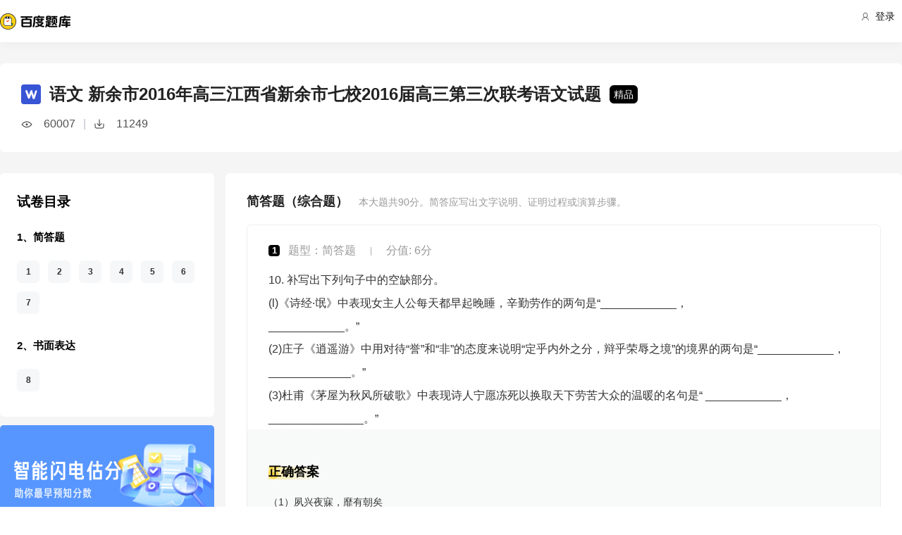

--- FILE ---
content_type: text/html; charset=utf-8
request_url: https://tiku.baidu.com/tikupc/paperdetail/e076d2bbfd0a79563c1e72b0?key=20170214
body_size: 30231
content:
<!doctype html>
<html lang="en">
    <head>
        <meta charset="utf-8">
        <meta http-equiv="X-UA-Compatible" content="IE=edge">
        
            <meta name="viewport" content="width=device-width,minimum-scale=1.0,maximum-scale=1.0,user-scalable=no">
        
        <meta name="format-detection" content="telephone=no">
        <meta name="apple-mobile-web-app-status-bar-style" content="black"/>
        <meta name="apple-mobile-web-app-capable" content="yes"/>
        <link rel="shortcut icon" href="https://www.baidu.com/cache/icon/favicon.ico" type="image/x-icon">
        <link rel="icon" sizes="any" href="https://www.baidu.com/cache/icon/favicon.svg">
        

        
        <title>
    语文 新余市2016年高三江西省新余市七校2016届高三第三次联考语文试题_百度题库
</title>
        <meta name="description" content="
    语文 新余市2016年高三江西省新余市七校2016届高三第三次联考语文试题
"/>
        <meta name="keyword" content="试题库,试卷库,智能题库,历年真题,模拟试题,押题,预测试题,高考,会计证,会计从业,会计师,经济师,施工员,建造师,建筑师,造价师,职业资格,证券资格,考研,计算机考试,建筑考试,财会类,医卫类,护士资格,公务员,知识点"/>
       <script>
        var _hmt = _hmt || [];
        (function() {
          var hm = document.createElement("script");
          hm.src = "//hm.baidu.com/hm.js?de54c5cc453c7904719695d12c1a5daa";
          var s = document.getElementsByTagName("script")[0];
          s.parentNode.insertBefore(hm, s);
        })();
        </script>
        <script>
        (function(){
            var bp = document.createElement('script');
            var curProtocol = window.location.protocol.split(':')[0];
            if (curProtocol === 'https') {
                bp.src = 'https://zz.bdstatic.com/linksubmit/push.js';
            }
            else {
                bp.src = 'http://push.zhanzhang.baidu.com/push.js';
            }
            var s = document.getElementsByTagName("script")[0];
            s.parentNode.insertBefore(bp, s);
        })();
        </script>
        
        
            
            
            
        

        
        
    
    
    


        
            
            
            
            
            
            
        

        
        

        

        
        

        
    <link rel="stylesheet" href="//wkstatic.bdimg.com/static/gaokao/static/miti/tikucommon/pkg/tiku_pc_layout_c2f8e2d.css" /><link rel="stylesheet" href="//wkstatic.bdimg.com/static/gaokao/static/miti/tikucommon/static/css/pc/bdjson_e14ca38.css" /><link rel="stylesheet" href="//wkstatic.bdimg.com/static/gaokao/static/miti/tikupc/pkg/tiku_pc_paperdetail_15f3a26.css" /><link rel="stylesheet" href="//wkstatic.bdimg.com/static/gaokao/static/miti/tikucommon/widget/js/common/login/login_a4bea8e.css" /><link rel="stylesheet" href="//wkstatic.bdimg.com/static/gaokao/static/miti/tikucommon/pkg/tiku_pc_tpl_8c90bc8.css" /><link rel="stylesheet" href="//wkstatic.bdimg.com/static/gaokao/static/miti/tikupc/widget/paperdetail/que/multi/multi_282af4b.css" /><link rel="stylesheet" href="//wkstatic.bdimg.com/static/gaokao/static/miti/tikupc/widget/paperdetail/gotop/gotop_2084508.css" /><link rel="stylesheet" href="//wkstatic.bdimg.com/static/gaokao/static/miti/tikupc/widget/paperdetail/que/queanalyse/recommend/recommend_9499694.css" /><link rel="stylesheet" href="//wkstatic.bdimg.com/static/gaokao/static/miti/tikupc/widget/paperdetail/download_leader/download_leader_fe0cb87.css" /><link rel="stylesheet" href="//wkstatic.bdimg.com/static/gaokao/static/miti/tikupc/widget/paperdetail/directory/directory_5adc52c.css" /><link rel="stylesheet" href="//wkstatic.bdimg.com/static/gaokao/static/miti/tikupc/widget/paperdetail/newRecpaper/newRecpaper_c1b250f.css" /><link rel="stylesheet" href="//wkstatic.bdimg.com/static/gaokao/static/miti/tikupc/widget/paperdetail/que/newAnalyse/newAnalyse_50d1465.css" /><link rel="stylesheet" href="//wkstatic.bdimg.com/static/gaokao/static/miti/tikupc/widget/paperdetail/firstleader/firstleader_83ce7d5.css" /></head>

    <body >
        
    
        <div class="header">
    <div class="menu">
        <div class="menu-contain clearfix">
            <a id="common-header" href="//wenku.baidu.com" target="_blank"><span class="contain-logo"></span></a>
            <div class="contain-login">
                <div class="login-container">
                    
                        <i class="login-icon iconfont icon-yonghu"></i>
                        登录
                    
                </div>
                <ul class="login-option">
                    <li><a href="//www.baidu.com/p/">我的首页</a></li>
                    <li><a href="//passport.baidu.com/center">账号设置</a></li>
                    <li><a href="//passport.baidu.com/?logout&aid=7&u=%2F%2Ftiku.baidu.com">退出</a></li>
                </ul>
            </div>
            <ul class="contain-ul" id="header-menu">
                
                    
                        <li class="contain-li contain-li-hashover" data-class="zhiye">
                            职业资格类<i class="li-icon iconfont icon-down" data-class="zhiye"></i>
                        </li>
                    
                
                    
                        <li class="contain-li contain-li-hashover" data-class="jianzhu">
                            建筑类<i class="li-icon iconfont icon-down" data-class="jianzhu"></i>
                        </li>
                    
                
                    
                        <li class="contain-li contain-li-hashover" data-class="xueli">
                            学历类<i class="li-icon iconfont icon-down" data-class="xueli"></i>
                        </li>
                    
                
                    
                        <li class="contain-li contain-li-hashover" data-class="caikuai">
                            财会类<i class="li-icon iconfont icon-down" data-class="caikuai"></i>
                        </li>
                    
                
                    
                
                    
                
                    
                        <li class="contain-li contain-li-hashover" data-class="yiyaolei">
                            医药类<i class="li-icon iconfont icon-down" data-class="yiyaolei"></i>
                        </li>
                    
                
                <li class="contain-li contain-li-hashover" data-class="all">
                    全部考试<i class="li-icon iconfont icon-icon86" data-class="all"></i>
                </li>
                
                <li class="contain-li zhaomu-li">
                    <a href="/web/zhaomu">教师招募</a>
                </li>
                
            </ul>
        </div>
    </div>
    <div class="clearfix submenu-container">
    <div class="submenu clearfix">
        
        <ul class="subm-ul zhiye dis-none">
            
            <li class="subm-li"><a href="https://tiku.baidu.com/tikupc/homepage/3f0c844769eae009581bec05" target="_blank">社会工作师</a></li>
            
            <li class="subm-li"><a href="https://tiku.baidu.com/tikupc/homepage/ed6527d3240c844769eaee05" target="_blank">企业法律顾问</a></li>
            
            <li class="subm-li"><a href="https://tiku.baidu.com/tikupc/homepage/1742a8956bec0975f465e205" target="_blank">教师资格证</a></li>
            
            <li class="subm-li"><a href="https://tiku.baidu.com/tikupc/homepage/7e0bbb68a98271fe910ef904" target="_blank">助理社会工作师</a></li>
            
        </ul>
        
        <ul class="subm-ul jianzhu dis-none">
            
            <li class="subm-li"><a href="https://tiku.baidu.com/tikupc/homepage/6c020740be1e650e52ea9905" target="_blank">一级建造师</a></li>
            
            <li class="subm-li"><a href="https://tiku.baidu.com/tikupc/homepage/6840be1e650e52ea55189805" target="_blank">二级建造师</a></li>
            
        </ul>
        
        <ul class="subm-ul xueli dis-none">
            
            <li class="subm-li"><a href="https://tiku.baidu.com/tikupc/homepage/f3eb19e8b8f67c1cfad6b805" target="_blank">考研</a></li>
            
            <li class="subm-li"><a href="https://tiku.baidu.com/tikupc/homepage/1bfd700abb68a98271fefa04" target="_blank">高考</a></li>
            
        </ul>
        
        <ul class="subm-ul caikuai dis-none">
            
            <li class="subm-li"><a href="https://tiku.baidu.com/tikupc/homepage/cd1755270722192e4536f605" target="_blank">会计从业资格</a></li>
            
            <li class="subm-li"><a href="https://tiku.baidu.com/tikupc/homepage/0422192e453610661ed9f405" target="_blank">中级会计师</a></li>
            
            <li class="subm-li"><a href="https://tiku.baidu.com/tikupc/homepage/403610661ed9ad51f01df205" target="_blank">注册会计师CPA</a></li>
            
            <li class="subm-li"><a href="https://tiku.baidu.com/tikupc/homepage/16661ed9ad51f01dc281f105" target="_blank">中级经济师</a></li>
            
            <li class="subm-li"><a href="https://tiku.baidu.com/tikupc/homepage/57270722192e45361066f505" target="_blank">初级会计师</a></li>
            
        </ul>
        
        <ul class="subm-ul jisuanji dis-none">
            
            <li class="subm-li"><a href="https://tiku.baidu.com/tikupc/homepage/f83143323968011ca3009105" target="_blank">计算机四级</a></li>
            
        </ul>
        
        <ul class="subm-ul gongwuyuan dis-none">
            
            <li class="subm-li"><a href="https://tiku.baidu.com/tikupc/homepage/5e192279168884868762d605" target="_blank">警察招考</a></li>
            
            <li class="subm-li"><a href="https://tiku.baidu.com/tikupc/homepage/0079168884868762caaed505" target="_blank">政法干警</a></li>
            
            <li class="subm-li"><a href="https://tiku.baidu.com/tikupc/homepage/4bd97f19227916888486d705" target="_blank">国考</a></li>
            
        </ul>
        
        <ul class="subm-ul yiyaolei dis-none">
            
            <li class="subm-li"><a href="https://tiku.baidu.com/tikupc/homepage/7728915f804d2b160b4ec005" target="_blank">临床执业医师</a></li>
            
            <li class="subm-li"><a href="https://tiku.baidu.com/tikupc/homepage/a95f804d2b160b4e767fcf05" target="_blank">临床助理医师</a></li>
            
            <li class="subm-li"><a href="https://tiku.baidu.com/tikupc/homepage/e22c2af90242a8956bece404" target="_blank">执业中药师</a></li>
            
            <li class="subm-li"><a href="https://tiku.baidu.com/tikupc/homepage/3ef80242a8956bec0975e304" target="_blank">执业西药师</a></li>
            
            <li class="subm-li"><a href="https://tiku.baidu.com/tikupc/homepage/542ded630b1c59eef8c7b405" target="_blank">护士资格</a></li>
            
        </ul>
        

        <div class="all-exm  all dis-none">
            
            <div class="all-ul">
                <span class="all-ul-title">
                    <i class="title-icon iconfont icon-fk"></i>
                    职业资格类
                </span>
                <ul class="all-list clearfix">
                    
                    <li class="all-list-li"><a href="https://tiku.baidu.com/tikupc/homepage/3f0c844769eae009581bec05" target="_blank">社会工作师</a></li>
                    
                    <li class="all-list-li"><a href="https://tiku.baidu.com/tikupc/homepage/ed6527d3240c844769eaee05" target="_blank">企业法律顾问</a></li>
                    
                    <li class="all-list-li"><a href="https://tiku.baidu.com/tikupc/homepage/1742a8956bec0975f465e205" target="_blank">教师资格证</a></li>
                    
                    <li class="all-list-li"><a href="https://tiku.baidu.com/tikupc/homepage/7e0bbb68a98271fe910ef904" target="_blank">助理社会工作师</a></li>
                    
                </ul>
            </div>
            
            <div class="all-ul">
                <span class="all-ul-title">
                    <i class="title-icon iconfont icon-fk"></i>
                    建筑类
                </span>
                <ul class="all-list clearfix">
                    
                    <li class="all-list-li"><a href="https://tiku.baidu.com/tikupc/homepage/6c020740be1e650e52ea9905" target="_blank">一级建造师</a></li>
                    
                    <li class="all-list-li"><a href="https://tiku.baidu.com/tikupc/homepage/6840be1e650e52ea55189805" target="_blank">二级建造师</a></li>
                    
                </ul>
            </div>
            
            <div class="all-ul">
                <span class="all-ul-title">
                    <i class="title-icon iconfont icon-fk"></i>
                    学历类
                </span>
                <ul class="all-list clearfix">
                    
                    <li class="all-list-li"><a href="https://tiku.baidu.com/tikupc/homepage/f3eb19e8b8f67c1cfad6b805" target="_blank">考研</a></li>
                    
                    <li class="all-list-li"><a href="https://tiku.baidu.com/tikupc/homepage/1bfd700abb68a98271fefa04" target="_blank">高考</a></li>
                    
                </ul>
            </div>
            
            <div class="all-ul">
                <span class="all-ul-title">
                    <i class="title-icon iconfont icon-fk"></i>
                    财会类
                </span>
                <ul class="all-list clearfix">
                    
                    <li class="all-list-li"><a href="https://tiku.baidu.com/tikupc/homepage/cd1755270722192e4536f605" target="_blank">会计从业资格</a></li>
                    
                    <li class="all-list-li"><a href="https://tiku.baidu.com/tikupc/homepage/0422192e453610661ed9f405" target="_blank">中级会计师</a></li>
                    
                    <li class="all-list-li"><a href="https://tiku.baidu.com/tikupc/homepage/403610661ed9ad51f01df205" target="_blank">注册会计师CPA</a></li>
                    
                    <li class="all-list-li"><a href="https://tiku.baidu.com/tikupc/homepage/16661ed9ad51f01dc281f105" target="_blank">中级经济师</a></li>
                    
                    <li class="all-list-li"><a href="https://tiku.baidu.com/tikupc/homepage/57270722192e45361066f505" target="_blank">初级会计师</a></li>
                    
                </ul>
            </div>
            
            <div class="all-ul">
                <span class="all-ul-title">
                    <i class="title-icon iconfont icon-fk"></i>
                    计算机类
                </span>
                <ul class="all-list clearfix">
                    
                    <li class="all-list-li"><a href="https://tiku.baidu.com/tikupc/homepage/f83143323968011ca3009105" target="_blank">计算机四级</a></li>
                    
                </ul>
            </div>
            
            <div class="all-ul">
                <span class="all-ul-title">
                    <i class="title-icon iconfont icon-fk"></i>
                    公务员
                </span>
                <ul class="all-list clearfix">
                    
                    <li class="all-list-li"><a href="https://tiku.baidu.com/tikupc/homepage/5e192279168884868762d605" target="_blank">警察招考</a></li>
                    
                    <li class="all-list-li"><a href="https://tiku.baidu.com/tikupc/homepage/0079168884868762caaed505" target="_blank">政法干警</a></li>
                    
                    <li class="all-list-li"><a href="https://tiku.baidu.com/tikupc/homepage/4bd97f19227916888486d705" target="_blank">国考</a></li>
                    
                </ul>
            </div>
            
            <div class="all-ul">
                <span class="all-ul-title">
                    <i class="title-icon iconfont icon-fk"></i>
                    医药类
                </span>
                <ul class="all-list clearfix">
                    
                    <li class="all-list-li"><a href="https://tiku.baidu.com/tikupc/homepage/7728915f804d2b160b4ec005" target="_blank">临床执业医师</a></li>
                    
                    <li class="all-list-li"><a href="https://tiku.baidu.com/tikupc/homepage/a95f804d2b160b4e767fcf05" target="_blank">临床助理医师</a></li>
                    
                    <li class="all-list-li"><a href="https://tiku.baidu.com/tikupc/homepage/e22c2af90242a8956bece404" target="_blank">执业中药师</a></li>
                    
                    <li class="all-list-li"><a href="https://tiku.baidu.com/tikupc/homepage/3ef80242a8956bec0975e304" target="_blank">执业西药师</a></li>
                    
                    <li class="all-list-li"><a href="https://tiku.baidu.com/tikupc/homepage/542ded630b1c59eef8c7b405" target="_blank">护士资格</a></li>
                    
                </ul>
            </div>
            
        </div>
    </div>
    </div>
</div>



    


        <div class="content-wp">
            
                <div class="main">
                    
    <div class="title-bar">
    <div class="title-inner">
        <div class="paper-title clearfix">
            <div class="title-wrap">
                <img class="word-icon" src="//wkstatic.bdimg.com/static/gaokao/static/miti/tikupc/widget/paperdetail/titlebar/imgs/word-icon_466eec7.png" />
                <div class="title">语文 新余市2016年高三江西省新余市七校2016届高三第三次联考语文试题</div>
                <div class="tag">精品</div>
            </div>
            <div class="num-wrap">
                <div class="learnnum"></div>
                <div class="line">|</div>
                <div class="down-num"></div>
            </div>
            <!--
            
            -->
        </div>
        <!--
        <ul class="quic-nav clearfix">
            
                <li class="first ">
                    <a data-type='qa'>简答题</a>
                </li>
            
                <li class=" last">
                    <a data-type='composition'>书面表达</a>
                </li>
            
        </ul>
        -->
        
        
        
    </div>
</div>
<div class="title-bar-placeholder"></div>
<div class="quic-nav-wrap">
    <div class="quic-nav-inner">
        <ul class="quic-nav clearfix">
            
                <li class="first ">
                    <a data-type='qa'>简答题</a>
                </li>
            
                <li class=" last">
                    <a data-type='composition'>书面表达</a>
                </li>
            
        </ul>
        <a class="download-btn-wrap">
            <span class="download-btn">
                <span class="donwload-text">立即下载</span>
            </span>
        </a>
        
    </div>
</div>

<div class="downleader">
    <span class="download-icon d-ok"></span>
    <span class="download-icon d-no-word"></span>
    <span class="download-icon d-no-count"></span>
    <div class="downleader-hotpaper">
        <h1 class="paper-title" >语文 热门试卷</h1>
        <ul class="paper-ul">
            
            <li class="paper-li">
                <i class="paper-icon paper-1"></i>
                <a href="//tiku.baidu.com/tikupc/paperdetail/d79cf273f242336c1eb95eb0" class="paper-contain">
                    2017年高考真题 语文 (全国I卷)
                </a>
            </li>
            
            <li class="paper-li">
                <i class="paper-icon paper-1"></i>
                <a href="//tiku.baidu.com/tikupc/paperdetail/cca007d5b9f3f90f76c61ba5" class="paper-contain">
                    2017年高考真题 语文 (全国II卷)
                </a>
            </li>
            
            <li class="paper-li">
                <i class="paper-icon paper-1"></i>
                <a href="//tiku.baidu.com/tikupc/paperdetail/6a450d7a1711cc7931b71653" class="paper-contain">
                    2019年高考真题 语文 (全国I卷)
                </a>
            </li>
            
            <li class="paper-li">
                <i class="paper-icon paper-1"></i>
                <a href="//tiku.baidu.com/tikupc/paperdetail/c6d288eb6294dd88d0d26b04" class="paper-contain">
                    2016年高考真题 语文 (全国I卷)
                </a>
            </li>
            
            <li class="paper-li">
                <i class="paper-icon paper-1"></i>
                <a href="//tiku.baidu.com/tikupc/paperdetail/d08fb966f5335a8102d220a5" class="paper-contain">
                    2017年高考真题 语文 (北京卷)
                </a>
            </li>
            
        </ul>
    </div>
    <span class="downleader-close">X</span>
    <!-- <span class="downleader-ok">知道啦</span> -->
    <a class="downleader-more" href="//tiku.baidu.com/tikupc/paperlist/1bfd700abb68a98271fefa04-25-0-0-0-1-download">查看更多试卷</a>
</div>


    
    
    <div class="bd-content">
        <div class="bd-content-left-wrap">
            <div class="bd-content-left">
                <div class="question-directory-wrap">
    <div class="title">试卷目录</div>
    <div class="question-directory-list">
        
        
        
            
            <div class="question-directory-item">
                <div class="question-type">1、简答题</div>
                <div class="question-index-list">
                    
                        
                            <div class="question-index" data-index="1">1</div>
                        
                            <div class="question-index" data-index="2">2</div>
                        
                            <div class="question-index" data-index="3">3</div>
                        
                            <div class="question-index" data-index="4">4</div>
                        
                            <div class="question-index" data-index="5">5</div>
                        
                            <div class="question-index" data-index="6">6</div>
                        
                            <div class="question-index" data-index="7">7</div>
                        
                    
                </div>
            </div>
            
        
            
            <div class="question-directory-item">
                <div class="question-type">2、书面表达</div>
                <div class="question-index-list">
                    
                        
                            <div class="question-index" data-index="8">8</div>
                        
                    
                </div>
            </div>
            
        
    </div>
</div>
                <div class="bd-content-left-banner"></div>
                
<div class="new-recpaper">
    <ul class="recp-title clearfix">
        
        <li class="recp-li repc-curr" data-class="zhenti">真题试卷</li>
        
        
        <li class="recp-li" data-class="moni">模拟试卷</li>
        
        
        <li class="recp-li" data-class="yuce">预测试卷</li>
        
    </ul>
    
    <div class="recp-contain recp-dis-zhenti">
        <ul class="clearfix">
            
            <li class="recp-contain-li">
                <div class="recp-icon repc-zhen"></div>
                <a href="//tiku.baidu.com/tikupc/paperdetail/1ac8d002227916888486d728" class="recp-link" data-class="zhenti">
                    2025年高考真题 语文 (北京卷)
                </a>
            </li>
            
            <li class="recp-contain-li">
                <div class="recp-icon repc-zhen"></div>
                <a href="//tiku.baidu.com/tikupc/paperdetail/72f84a6a01f69e314232941e" class="recp-link" data-class="zhenti">
                    2025年高考真题 语文
                </a>
            </li>
            
            <li class="recp-contain-li">
                <div class="recp-icon repc-zhen"></div>
                <a href="//tiku.baidu.com/tikupc/paperdetail/c6d422dc58f5f61fb736665f" class="recp-link" data-class="zhenti">
                    2025年高考真题 语文
                </a>
            </li>
            
            <li class="recp-contain-li">
                <div class="recp-icon repc-zhen"></div>
                <a href="//tiku.baidu.com/tikupc/paperdetail/072c22562b160b4e767fcf8a" class="recp-link" data-class="zhenti">
                    2025年高考真题 语文
                </a>
            </li>
            
            <li class="recp-contain-li">
                <div class="recp-icon repc-zhen"></div>
                <a href="//tiku.baidu.com/tikupc/paperdetail/aa9890303169a4517723a3e6" class="recp-link" data-class="zhenti">
                    2025年高考真题 语文
                </a>
            </li>
            
            <li class="recp-contain-li">
                <div class="recp-icon repc-zhen"></div>
                <a href="//tiku.baidu.com/tikupc/paperdetail/67ae10f0172ded630b1cb680" class="recp-link" data-class="zhenti">
                    2025年高考真题 语文 (全国甲卷)
                </a>
            </li>
            
            <li class="recp-contain-li">
                <div class="recp-icon repc-zhen"></div>
                <a href="//tiku.baidu.com/tikupc/paperdetail/5a091f71561252d380eb6ef9" class="recp-link" data-class="zhenti">
                    2024年高考真题 语文 (全国新课标卷II)
                </a>
            </li>
            
            <li class="recp-contain-li">
                <div class="recp-icon repc-zhen"></div>
                <a href="//tiku.baidu.com/tikupc/paperdetail/a797c0f5f8c75fbfc77db2a2" class="recp-link" data-class="zhenti">
                    2024年高考真题 语文 (全国甲卷)
                </a>
            </li>
            
            <a href="//tiku.baidu.com/tikupc/paperlist/1bfd700abb68a98271fefa04-25-1-0-0-1-download" class="recp-more" data-class="zhenti">查看更多 <span class="arrow">></span></a>
        </ul>
    </div>
    
    
    <div class="recp-contain recp-dis-moni">
        <ul class="clearfix">
            
            <li class="recp-contain-li">
                <div class="recp-icon repc-mo"></div>
                <a href="//tiku.baidu.com/tikupc/paperdetail/2a31284bcf84b9d528ea7a2f" class="recp-link" data-class="moni">
                    语文 2018年北京市三模试卷
                </a>
            </li>
            
            <li class="recp-contain-li">
                <div class="recp-icon repc-mo"></div>
                <a href="//tiku.baidu.com/tikupc/paperdetail/0d5fd80e52ea551810a68747" class="recp-link" data-class="moni">
                    语文 2018年北京市一模试卷
                </a>
            </li>
            
            <li class="recp-contain-li">
                <div class="recp-icon repc-mo"></div>
                <a href="//tiku.baidu.com/tikupc/paperdetail/2c6bc11cfad6195f312ba69b" class="recp-link" data-class="moni">
                    语文 2018年北京市二模试卷
                </a>
            </li>
            
            <li class="recp-contain-li">
                <div class="recp-icon repc-mo"></div>
                <a href="//tiku.baidu.com/tikupc/paperdetail/90b73ec24028915f804dc28b" class="recp-link" data-class="moni">
                    语文 2017年第三次模拟考试
                </a>
            </li>
            
            <li class="recp-contain-li">
                <div class="recp-icon repc-mo"></div>
                <a href="//tiku.baidu.com/tikupc/paperdetail/8c6fda7d27284b73f2425042" class="recp-link" data-class="moni">
                    语文 2017年语文模拟
                </a>
            </li>
            
            <li class="recp-contain-li">
                <div class="recp-icon repc-mo"></div>
                <a href="//tiku.baidu.com/tikupc/paperdetail/6087a2d3240c844769eaeee6" class="recp-link" data-class="moni">
                    语文 2017年第一次模拟考试
                </a>
            </li>
            
            <li class="recp-contain-li">
                <div class="recp-icon repc-mo"></div>
                <a href="//tiku.baidu.com/tikupc/paperdetail/1b640262caaedd3383c4d3e6" class="recp-link" data-class="moni">
                    语文 2017年第一次模拟考试
                </a>
            </li>
            
            <li class="recp-contain-li">
                <div class="recp-icon repc-mo"></div>
                <a href="//tiku.baidu.com/tikupc/paperdetail/e327a9c58bd63186bcebbce6" class="recp-link" data-class="moni">
                    语文 2017年第一次模拟考试
                </a>
            </li>
            
            <a href="//tiku.baidu.com/tikupc/paperlist/1bfd700abb68a98271fefa04-25-4-0-0-1-download" class="recp-more" data-class="moni">查看更多 <span class="arrow">></span></a>
        </ul>
    </div>
    
    
    <div class="recp-contain recp-dis-yuce">
        <ul class="clearfix">
            
            <li class="recp-contain-li">
                <div class="recp-icon repc-ya"></div>
                <a href="//tiku.baidu.com/tikupc/paperdetail/1b08d5bbfd0a79563c1e72ce" class="recp-link" data-class="yuce">
                    2015年高考权威预测卷 语文 (全国新课标卷I)
                </a>
            </li>
            
            <li class="recp-contain-li">
                <div class="recp-icon repc-ya"></div>
                <a href="//tiku.baidu.com/tikupc/paperdetail/8700da38376baf1ffc4fadc9" class="recp-link" data-class="yuce">
                    2015年高考权威预测卷 语文 (浙江卷)
                </a>
            </li>
            
            <li class="recp-contain-li">
                <div class="recp-icon repc-ya"></div>
                <a href="//tiku.baidu.com/tikupc/paperdetail/a04b8762caaedd3383c4d3c8" class="recp-link" data-class="yuce">
                    2015年高考权威预测卷 语文 (大纲全国卷)
                </a>
            </li>
            
            <li class="recp-contain-li">
                <div class="recp-icon repc-ya"></div>
                <a href="//tiku.baidu.com/tikupc/paperdetail/e8a725c52cc58bd63186bdcb" class="recp-link" data-class="yuce">
                    2015年高考权威预测卷 语文 (广东卷)
                </a>
            </li>
            
            <li class="recp-contain-li">
                <div class="recp-icon repc-ya"></div>
                <a href="//tiku.baidu.com/tikupc/paperdetail/136158f5f61fb7360b4c65a3" class="recp-link" data-class="yuce">
                    2015年高考权威预测卷 语文 (辽宁卷)
                </a>
            </li>
            
            <li class="recp-contain-li">
                <div class="recp-icon repc-ya"></div>
                <a href="//tiku.baidu.com/tikupc/paperdetail/9a923b3567ec102de2bd89cb" class="recp-link" data-class="yuce">
                    2015年高考权威预测卷 语文 (江苏卷)
                </a>
            </li>
            
            <li class="recp-contain-li">
                <div class="recp-icon repc-ya"></div>
                <a href="//tiku.baidu.com/tikupc/paperdetail/3c4f856a561252d380eb6ea3" class="recp-link" data-class="yuce">
                    2015年高考权威预测卷 语文 (上海卷)
                </a>
            </li>
            
            <li class="recp-contain-li">
                <div class="recp-icon repc-ya"></div>
                <a href="//tiku.baidu.com/tikupc/paperdetail/26ea58fb770bf78a652954cb" class="recp-link" data-class="yuce">
                    2015年高考权威预测卷 语文 (四川卷)
                </a>
            </li>
            
        </ul>
        <a href="//tiku.baidu.com/tikupc/paperlist/1bfd700abb68a98271fefa04-25-2-0-0-1-download" class="recp-more" data-class="yuce">查看更多 <span class="arrow">></span></a>
    </div>
    
</div>



            </div>
        </div>
        <div class="left-zhanwei"></div>
        <div class="quelist-wrap">
            
                
                <div class="timu-type-wrap">
                    
                        <div class="ques-container qa">
    <div class="quesct-inner">
        <div class="ques-info-wrap">
            <span class="que-type">简答题（综合题）</span>
            <span class="que-info">本大题共<span class="total-score">90</span>分。简答应写出文字说明、证明过程或演算步骤。</span>
        </div>
        <div class="ques-wrap">
            
                
                <div class="question-box que-multi " data-id="1e59172de2bd960590c677b0">
    <div class="question-box-inner">
        <div class="question-top-wrap">
            <div class="queindex-wrap"><span class="queindex">1</span></div>
            <div class="question-type">题型：简答题</div>
            <div class="line">|</div>
            <div class="view-analyse">
    
    	
        <span class="que-score">分值: 6分</span>
    	
    
    <!-- <a class="view-collect" href="//gaokao.baidu.com/web/singledetail/1e59172de2bd960590c677b0">收藏</a>
    <a class="view-err" href="//gaokao.baidu.com/web/singledetail/1e59172de2bd960590c677b0">纠错</a> -->
    <!--<a class="view-link" href="//tiku.baidu.com/tikupc/singledetail/1e59172de2bd960590c677b0">查看题目解析 &gt;</a>-->
</div>

        </div>
        
        <div class="que-stem">
            <div class="questem-inner bdjson">
               <p  ><span  >10. 补写出下列句子中的空缺部分。</span></p><p  ><span  >(l)《诗经·氓》中表现女主人公每天都早起晚睡，辛勤劳作的两句是“____________，</span></p><p  ><span  >____________。”</span></p><p  ><span  >(2)庄子《逍遥游》中用对待“誉”和“非”的态度来说明“定乎内外之分，辩乎荣辱之境”的境界的两句是“____________，_____________。”</span></p><p  ><span  >(3)杜甫《茅屋为秋风所破歌》中表现诗人宁愿冻死以换取天下劳苦大众的温暖的名句是“ ____________，_______________。”</span></p>
            </div>
        </div>
        
        <div class="new-analyse-content">
            
                
<div class="new-answer-wrap" data-question="[object Object]">
    <div class="exam-answer">
        <h3 class="exam-answer-title">正确答案</h3>
        
            <div class="answer-item">
                <div class="content exam-answer-content bdjson">
                    <p  ><span  >（1）夙兴夜寐，靡有朝矣</span></p><p  ><span  >（2）且举世誉之而不加劝，举世非之而不加沮</span></p><p  ><span  >（3）何时眼前突兀见此屋，吾庐独破受冻死亦足</span></p>
                </div>
            </div>
        
    </div>
    
    <div class="exam-analysis exam-info">
        <h3 class="exam-analysis-title"><span class="ic analysis-ic">解析</span></h3>
        <div class="content exam-analysis-content bdjson">
            <p  ><span  >第一句的提示信息是“早起晚睡，辛勤劳作”，第二句的提示信息是：对待“誉”和“非”的态度，第三句的信息是：宁愿冻死以换取天下劳苦大众的温暖。</span></p>
        </div>
    </div>
    
    
    <div class="exam-direction exam-info">
        <h3 class="exam-direction-title"><span class="ic direction-ic">考查方向</span></h3>
        <div class="content exam-direction-content bdjson">
            默写常见的名句名篇。能力层级为识记A
        </div>
    </div>
    
    
    <div class="exam-skill exam-info">
        <h3 class="exam-skill-title"><span class="ic skill-ic">解题思路</span></h3>
        <div class="content exam-skill-content bdjson">
            <p  ><span  >根据题干中提示的关键信息，引类联想即可。</span></p>
        </div>
    </div>
    
    
    <div class="exam-errorpoint exam-info">
        <h3 class="exam-errorpoint-title"><span class="ic errorpoint-ic">易错点</span></h3>
        <div class="content exam-errortip-content bdjson">
            <p  ><span  >寐、沮的正确书写。</span></p>
        </div>
    </div>
    
    
    
</div>


            
        </div>
    </div>
</div>

            
                
                <div class="question-box que-multi " data-id="6480b923482fb4daa58d4bdf">
    <div class="question-box-inner">
        <div class="question-top-wrap">
            <div class="queindex-wrap"><span class="queindex">1</span></div>
            <div class="question-type">题型：简答题</div>
            <div class="line">|</div>
            <div class="view-analyse">
    
    	
        <span class="que-score">分值: 9分</span>
    	
    
    <!-- <a class="view-collect" href="//gaokao.baidu.com/web/singledetail/6480b923482fb4daa58d4bdf">收藏</a>
    <a class="view-err" href="//gaokao.baidu.com/web/singledetail/6480b923482fb4daa58d4bdf">纠错</a> -->
    <!--<a class="view-link" href="//tiku.baidu.com/tikupc/singledetail/6480b923482fb4daa58d4bdf">查看题目解析 &gt;</a>-->
</div>

        </div>
        
        <div class="que-stem">
            <div class="questem-inner bdjson">
               <p  ><span  >选则正确的一项答案，回答15-17题</span></p>
            </div>
        </div>
        
        <div class="child-ques">
            
                <div class="child-wrap">
                    
                        <div class="que-stem">
    <div class="questem-inner bdjson">
       <p  ><span  >15. 下列句子中，加点的成语使用正确的一项是（  ）</span></p> 
    </div>
</div>
<div class="que-options">
    <div class="queoptions-inner bdjson clearfix">
        <div class="opt-item"  ><p  ><span class="prefix"  >A</span><span  >中国篮球运动员姚明在美国NBA赛场上出色的表现已成为年轻人的美谈，大家弹冠相庆，希望他能继续努力。</span></p></div> <div class="opt-item"  ><p  ><span class="prefix"  >B</span><span  >“非典”算什么！只要我们大家能够齐心协力，三人成虎，就一定能克服眼前的困难。</span></p></div> <div class="opt-item"  ><p  ><span class="prefix"  >C</span><span  >这个平日不多说话，近一段时间却变了样，到处散布一些谣言，做一些坏事，真是危言危行，叫人鄙弃。</span></p></div> <div class="opt-item"  ><p  ><span class="prefix"  >D</span><span  >当前，各大院校自主招生如火如荼，吸引着无数学生。为了能到心仪学校的青睐，不少学生在自荐表中写有溢美之词。</span></p></div> 
    </div>
</div>
                    
                </div>
            
                <div class="child-wrap">
                    
                        <div class="que-stem">
    <div class="questem-inner bdjson">
       <p  ><span  >16.下列各句中，没有语病、句意明确的一句是（  ）</span></p> 
    </div>
</div>
<div class="que-options">
    <div class="queoptions-inner bdjson clearfix">
        <div class="opt-item"  ><p  ><span class="prefix"  >A</span><span  >如果一味地升级南海问题并诉诸于武力，“两会”提出的关注民生、提高人民</span></p><p  ><span  >生活水平等一系列富民强国的大政方针就无法落实。</span></p></div> <div class="opt-item"  ><p  ><span class="prefix"  >B</span><span  >当前，我国的发展仍处于重要战略机遇期，继续保持良好势头具备不少有利条件，但社会矛盾也日益凸显，会遇到不少需要解决的风险和难题。</span></p></div> <div class="opt-item"  ><p  ><span class="prefix"  >C</span><span  >现今很多青少年学生发生脊椎病的主要原因是由劳累、用脑过度、精神紧张、坐姿不端正等诱发的。</span></p></div> <div class="opt-item"  ><p  ><span class="prefix"  >D</span><span  >随着人们健康观念的变化，瑜伽已成为很多人生活中的一项重要活动，在他们保持身体健康的过程中发挥着重要的作用。</span></p></div> 
    </div>
</div>
                    
                </div>
            
                <div class="child-wrap">
                    
                        <div class="que-stem">
    <div class="questem-inner bdjson">
       <p  ><span  >17.依次填入下面一段文字横线处的语句，衔接最恰当的一组是 （  ）</span></p><p  ><span  >黄山屯溪老街历史悠久</span><span class="ext_underline"  >     </span><span  >。</span><span class="ext_underline"  >      </span><span  >，</span><span class="ext_underline"  >      </span><span  >，</span><span class="ext_underline"  >       </span><span  >。</span><span class="ext_underline"  >        </span><span  >，</span><span class="ext_underline"  >       </span><span  >。因而更显出老街的“老滋老味”。</span></p><p  ><span  >①透溢出一股浓郁的皖风徽韵</span></p><p  ><span  >②街道两旁店家鳞次栉比</span></p><p  ><span  >③但内进较深，形成“前店后坊”“前店后库”“前店后户”的特殊结构</span></p><p  ><span  >④老街店面一般都不大</span></p><p  ><span  >⑤早在上世纪二三十年代，就已盛极一时</span></p><p  ><span  >⑥多为双层砖木结构，全是徽派建筑风格</span></p> 
    </div>
</div>
<div class="que-options">
    <div class="queoptions-inner bdjson clearfix">
        <div class="opt-item"  ><p  ><span class="prefix"  >A</span><span  >②⑥①④③⑤</span></p></div> <div class="opt-item"  ><p  ><span class="prefix"  >B</span><span  >⑤②⑥①④③</span></p></div> <div class="opt-item"  ><p  ><span class="prefix"  >C</span><span  >②⑤⑥①④③</span></p></div> <div class="opt-item"  ><p  ><span class="prefix"  >D</span><span  >⑤⑥①②③④</span></p></div> 
    </div>
</div>
                    
                </div>
            
        </div>
        
        <div class="new-analyse-content">
            
                
                
                    
                    <div class="qitem">
                        <div class="que-title-wrap">
                            <div class="title">
                                <span class="content-wrap">
                                    <span class="content">
                                        第(1)小题</span>正确答案及相关解析
                                    </span>
                                </span>
                            </div>
                            <hr />
                        </div>
                        
<div class="new-answer-wrap" data-question="[object Object]">
    <div class="exam-answer">
        <h3 class="exam-answer-title">正确答案</h3>
        
            <div class="answer-item">
                <div class="content exam-answer-content bdjson">
                    <span  >D</span>
                </div>
            </div>
        
    </div>
    
    <div class="exam-analysis exam-info">
        <h3 class="exam-analysis-title"><span class="ic analysis-ic">解析</span></h3>
        <div class="content exam-analysis-content bdjson">
            <p  ><span  >D如火如荼：比喻军容之盛。A ．弹冠相庆：贬义词，指一人当了官，他的同伙也互相庆贺有官可做。B望文生义，三人成虎，比喻说的人多了，就能使人们把谣言当作事实。 C望文生义，危言危行，指正直说话 正直做事。</span></p>
        </div>
    </div>
    
    
    <div class="exam-direction exam-info">
        <h3 class="exam-direction-title"><span class="ic direction-ic">考查方向</span></h3>
        <div class="content exam-direction-content bdjson">
            正确使用词语。能力层级为表达应用E
        </div>
    </div>
    
    
    <div class="exam-skill exam-info">
        <h3 class="exam-skill-title"><span class="ic skill-ic">解题思路</span></h3>
        <div class="content exam-skill-content bdjson">
            <p  ><span  >根据成语的含义结合各句的语境来判断，一般要注意词语的感情色彩，在句中所承担的成分，如有的职能做状语，有的考验做谓语等。</span></p>
        </div>
    </div>
    
    
    <div class="exam-errorpoint exam-info">
        <h3 class="exam-errorpoint-title"><span class="ic errorpoint-ic">易错点</span></h3>
        <div class="content exam-errortip-content bdjson">
            <p  ><span  >A项易误选。</span></p>
        </div>
    </div>
    
    
    
</div>


                    </div>
                
                    
                    <div class="qitem">
                        <div class="que-title-wrap">
                            <div class="title">
                                <span class="content-wrap">
                                    <span class="content">
                                        第(2)小题</span>正确答案及相关解析
                                    </span>
                                </span>
                            </div>
                            <hr />
                        </div>
                        
<div class="new-answer-wrap" data-question="[object Object]">
    <div class="exam-answer">
        <h3 class="exam-answer-title">正确答案</h3>
        
            <div class="answer-item">
                <div class="content exam-answer-content bdjson">
                    <span  >D</span>
                </div>
            </div>
        
    </div>
    
    <div class="exam-analysis exam-info">
        <h3 class="exam-analysis-title"><span class="ic analysis-ic">解析</span></h3>
        <div class="content exam-analysis-content bdjson">
            <p  ><span  >此类考查句子语病的题目，在分析思考时，要注意句子成分在搭配，句式杂糅等方面的错误，要仔细琢磨，推敲。A．“诉诸于”语意重复。“诸”就是“之于”，和后文的“于”重复，应该删去“于”。B．“会遇到不少需要解决的风险和难题”搭配不当。“解决风险”不搭配。C．“主要原因是由劳累、用脑过度、精神紧张、坐姿不端正等诱发的”句式杂糅。“主要原因是……”“是由……诱发的”两种句式杂糅。</span></p>
        </div>
    </div>
    
    
    <div class="exam-direction exam-info">
        <h3 class="exam-direction-title"><span class="ic direction-ic">考查方向</span></h3>
        <div class="content exam-direction-content bdjson">
            辨析并修改病句。能力层级为表达应用E
        </div>
    </div>
    
    
    <div class="exam-skill exam-info">
        <h3 class="exam-skill-title"><span class="ic skill-ic">解题思路</span></h3>
        <div class="content exam-skill-content bdjson">
            <p  ><span  >解答病句题，可以采用语感审读法，主干压缩法，理顺枝叶法，造句类比法，逻辑分析法和标志规律法。考试时常用是是语感审读和主干压缩法。</span></p>
        </div>
    </div>
    
    
    <div class="exam-errorpoint exam-info">
        <h3 class="exam-errorpoint-title"><span class="ic errorpoint-ic">易错点</span></h3>
        <div class="content exam-errortip-content bdjson">
            <p  ><span  >A项不易发现错误。</span></p>
        </div>
    </div>
    
    
    
</div>


                    </div>
                
                    
                    <div class="qitem">
                        <div class="que-title-wrap">
                            <div class="title">
                                <span class="content-wrap">
                                    <span class="content">
                                        第(3)小题</span>正确答案及相关解析
                                    </span>
                                </span>
                            </div>
                            <hr />
                        </div>
                        
<div class="new-answer-wrap" data-question="[object Object]">
    <div class="exam-answer">
        <h3 class="exam-answer-title">正确答案</h3>
        
            <div class="answer-item">
                <div class="content exam-answer-content bdjson">
                    <span  >B</span>
                </div>
            </div>
        
    </div>
    
    <div class="exam-analysis exam-info">
        <h3 class="exam-analysis-title"><span class="ic analysis-ic">解析</span></h3>
        <div class="content exam-analysis-content bdjson">
            <p  ><span  >本题考查语言表达连贯的能力。解答连贯题最重要的方法就是根据上下文意进行推断。⑤是谈历史的，紧随“黄山屯溪老街历史悠久”；②⑥构成阐释关系，①是评述应紧随⑥ 后；④③构成转折关系，体现了老街的“老滋老味”。通过寻找突破口即可找出正确答案。另外，标点符号也可作为判断的依据。</span></p>
        </div>
    </div>
    
    
    <div class="exam-direction exam-info">
        <h3 class="exam-direction-title"><span class="ic direction-ic">考查方向</span></h3>
        <div class="content exam-direction-content bdjson">
            语言表达连贯得体  能力层级为表达应用E
        </div>
    </div>
    
    
    <div class="exam-skill exam-info">
        <h3 class="exam-skill-title"><span class="ic skill-ic">解题思路</span></h3>
        <div class="content exam-skill-content bdjson">
            <p  ><span  >先了解该段文字阐述的对象，在分析给出的句子讲了几个意思，进行归类，然后按照逻辑排列。要善于发现其中的关联词。根据横线前的内容确定第一句，这样一般可以排除两个选项，再找粘连句，哪两句是不能分开的，再次排除。根据横线后的句子内容确定最后一句。最后通读整段文字，进行确认即可。</span></p>
        </div>
    </div>
    
    
    <div class="exam-errorpoint exam-info">
        <h3 class="exam-errorpoint-title"><span class="ic errorpoint-ic">易错点</span></h3>
        <div class="content exam-errortip-content bdjson">
            <p  ><span  >⑤②⑥三句的顺序有难度。</span></p>
        </div>
    </div>
    
    
    
</div>


                    </div>
                
            
        </div>
    </div>
</div>

            
                
                <div class="question-box que-multi " data-id="08f94f2fb4daa58da0114adf">
    <div class="question-box-inner">
        <div class="question-top-wrap">
            <div class="queindex-wrap"><span class="queindex">1</span></div>
            <div class="question-type">题型：简答题</div>
            <div class="line">|</div>
            <div class="view-analyse">
    
    	
        <span class="que-score">分值: 11分</span>
    	
    
    <!-- <a class="view-collect" href="//gaokao.baidu.com/web/singledetail/08f94f2fb4daa58da0114adf">收藏</a>
    <a class="view-err" href="//gaokao.baidu.com/web/singledetail/08f94f2fb4daa58da0114adf">纠错</a> -->
    <!--<a class="view-link" href="//tiku.baidu.com/tikupc/singledetail/08f94f2fb4daa58da0114adf">查看题目解析 &gt;</a>-->
</div>

        </div>
        
        <div class="que-stem">
            <div class="questem-inner bdjson">
               <p  ><span  >阅读下面材料，拟写一条一句话新闻，不超过20个字。</span></p>
            </div>
        </div>
        
        <div class="child-ques">
            
                <div class="child-wrap">
                    
                        <div class="que-stem">
    <div class="questem-inner bdjson">
       <p  ><span  >18.记者从10月25日曲阜市举办的第二届“百姓儒学节”开幕式上获悉，世界文化遗产“三孔”景区将向全国教师免费开放。这是继孔子后裔、曲阜籍市民免费游“三孔”，驻曲高校、曲阜市中小学生特殊时段集体参观免费，游客“背《论语》免费游三孔”活动之后，曲阜再次向游客推出的优惠举措。</span></p><p  ><span  >第二届“百姓儒学节”开幕式上，曲阜市委书记李长胜说，“兴市须重教，孔子作为‘万世师表’，理应得到全社会教师群体的尊崇。‘三孔’景区面向全国教师免费开放，将为优 秀传统文化的传承弘扬和创新、发挥儒学时代作用搭建新的载体。”</span></p><p  ><span  >据了解，为做好“三孔”景区面向教师免费开放的前期准备工作，曲阜市文物、旅游等相关部门进行了专题座谈和调研，并就配套方案进行了专题研究和论证，具体的实施方案正在制定之中。据悉，该方案将于2016年1月1日起施行。</span></p> 
    </div>
</div>
                    
                </div>
            
                <div class="child-wrap">
                    
                        <div class="que-stem">
    <div class="questem-inner bdjson">
       <p  ><span  >19．观察下面这幅漫画，请描述画面内容，语言要生动，并给这幅漫画拟一个标题。（注：讲课的是鸡，听课的是鸭）。</span></p><p  ><img data-lazysrc="https://gss0.baidu.com/7LsWdDW5_xN3otqbppnN2DJv/baidu/pic/item/b3b7d0a20cf431adbdcd83e14c36acaf2fdd98cf.jpg"  width="500px" height="350px" class="scale-img" /></p><p class="ext_text-align_left"  ><span  >（1）画面内容：</span></p><p class="ext_text-align_left"  ><span  >（2）标题：</span></p> 
    </div>
</div>
                    
                </div>
            
        </div>
        
        <div class="new-analyse-content">
            
                
                
                    
                    <div class="qitem">
                        <div class="que-title-wrap">
                            <div class="title">
                                <span class="content-wrap">
                                    <span class="content">
                                        第(1)小题</span>正确答案及相关解析
                                    </span>
                                </span>
                            </div>
                            <hr />
                        </div>
                        
<div class="new-answer-wrap" data-question="[object Object]">
    <div class="exam-answer">
        <h3 class="exam-answer-title">正确答案</h3>
        
            <div class="answer-item">
                <div class="content exam-answer-content bdjson">
                    <p  ><span  >“明年起”“全国教师”“免费”“游三孔”</span></p>
                </div>
            </div>
        
    </div>
    
    
    <div class="exam-direction exam-info">
        <h3 class="exam-direction-title"><span class="ic direction-ic">考查方向</span></h3>
        <div class="content exam-direction-content bdjson">
            语言的简明、连贯、准确。能力层级为表达应用E
        </div>
    </div>
    
    
    <div class="exam-skill exam-info">
        <h3 class="exam-skill-title"><span class="ic skill-ic">解题思路</span></h3>
        <div class="content exam-skill-content bdjson">
            <p  ><span  >压缩语段，要仔细分析语段的层次，分几层，层意是什么。概括层意，抓住要点。本文一共分三段，第一段属于导语段，我们要抓导语中的关键词：时间、地点、人物、事件，重点是人物和事件。根据题干要求结合新闻材料、语境，适当删减替换补充。在导语中，抓住“全国教师”“免费”“游三孔”这几个词，免费的时间体现在第三段中“该方案将于2016年1月1日起施行”中。因为有字数限制，所以要高度概括。回答过程中思路要清晰，信息要全面，不能遗漏要点。</span></p>
        </div>
    </div>
    
    
    <div class="exam-errorpoint exam-info">
        <h3 class="exam-errorpoint-title"><span class="ic errorpoint-ic">易错点</span></h3>
        <div class="content exam-errortip-content bdjson">
            <p  ><span  >不能准确提炼关键信息。</span></p>
        </div>
    </div>
    
    
    
</div>


                    </div>
                
                    
                    <div class="qitem">
                        <div class="que-title-wrap">
                            <div class="title">
                                <span class="content-wrap">
                                    <span class="content">
                                        第(2)小题</span>正确答案及相关解析
                                    </span>
                                </span>
                            </div>
                            <hr />
                        </div>
                        
<div class="new-answer-wrap" data-question="[object Object]">
    <div class="exam-answer">
        <h3 class="exam-answer-title">正确答案</h3>
        
            <div class="answer-item">
                <div class="content exam-answer-content bdjson">
                    <p class="ext_text-align_left"  ><span  >（1）内容（示例）：画面上，鸡正在给鸭讲有关游泳的知识。鸡道貌岸然地讲着课，盲目而愚蠢的鸭严肃认真地做着笔记。黑板上有英语，而“浅”字却写错了。</span></p><p  ><span  >（2）标题（示例）：①外行领导内行 误人子弟；②以其昏昏，使人昭昭；③纸上谈“泳”终觉浅；④教鸭游泳鸡为师；⑤老师是个门外汉不懂装懂；⑥“专家”授课。</span></p>
                </div>
            </div>
        
    </div>
    
    <div class="exam-analysis exam-info">
        <h3 class="exam-analysis-title"><span class="ic analysis-ic">解析</span></h3>
        <div class="content exam-analysis-content bdjson">
            <p  ><span  >本题为考查漫画读图题。第一问是说画面。画面上，鸡正在给鸭讲有关游泳的知识。鸡道貌岸然地讲着课，盲目而愚蠢的鸭严肃认真地做着笔记。黑板上有英语，而“浅”字却写错了。第二问是拟标题。拟定标题先要弄清漫画讽刺的主体和漫画的主题，然后围绕讽刺的主体或主题拟加标题。拟题可直接以讽刺或颂扬的主体命名，也可扣住漫画的主题命名。在第一问的基础上可分析出。</span></p>
        </div>
    </div>
    
    
    <div class="exam-direction exam-info">
        <h3 class="exam-direction-title"><span class="ic direction-ic">考查方向</span></h3>
        <div class="content exam-direction-content bdjson">
            语言的简明、连贯、准确。能力层级为表达应用E
        </div>
    </div>
    
    
    <div class="exam-skill exam-info">
        <h3 class="exam-skill-title"><span class="ic skill-ic">解题思路</span></h3>
        <div class="content exam-skill-content bdjson">
            <p  ><span  >描述画面，就是用描述性的语言介绍画面内容，描述时要注意对象，留意方位，按照顺序，准确表述。描述时只要求对漫画内容本身加以说明，不可超越漫画所</span><img data-lazysrc="https://gss0.baidu.com/7LsWdDW5_xN3otqbppnN2DJv/baidu/pic/item/bf096b63f6246b60405072acecf81a4c500fa288.jpg"  width="4px" height="1px" class="scale-img" /><span  >给的图文信息添枝加叶，用主观想象代替画面中并不存在的东西。另外，如是说明画面，语言要客观；如是描述画面内容，语言可以形象些。标题是漫画的眉目，它有暗示漫画寓意或揭示讽刺对象的作用。</span></p>
        </div>
    </div>
    
    
    <div class="exam-errorpoint exam-info">
        <h3 class="exam-errorpoint-title"><span class="ic errorpoint-ic">易错点</span></h3>
        <div class="content exam-errortip-content bdjson">
            <p  ><span  >标题不能揭示漫画指斥的内涵</span></p>
        </div>
    </div>
    
    
    
</div>


                    </div>
                
            
        </div>
    </div>
</div>

            
                
                <div class="question-box que-multi " data-id="6d5ad3d8d15abe23482f4ddf">
    <div class="question-box-inner">
        <div class="question-top-wrap">
            <div class="queindex-wrap"><span class="queindex">1</span></div>
            <div class="question-type">题型：简答题</div>
            <div class="line">|</div>
            <div class="view-analyse">
    
    	
        <span class="que-score">分值: 9分</span>
    	
    
    <!-- <a class="view-collect" href="//gaokao.baidu.com/web/singledetail/6d5ad3d8d15abe23482f4ddf">收藏</a>
    <a class="view-err" href="//gaokao.baidu.com/web/singledetail/6d5ad3d8d15abe23482f4ddf">纠错</a> -->
    <!--<a class="view-link" href="//tiku.baidu.com/tikupc/singledetail/6d5ad3d8d15abe23482f4ddf">查看题目解析 &gt;</a>-->
</div>

        </div>
        
        <div class="que-stem">
            <div class="questem-inner bdjson">
               <p  ><span  >阅读下面的文字，完成1-3题。</span></p><p  ><span  >自从人类耕种作物以来，我们的祖先就从来停止过作物的遗传改良。过去几千年里的农作物改良方式主要是</span><img data-lazysrc="https://gss0.baidu.com/7LsWdDW5_xN3otqbppnN2DJv/baidu/pic/item/91529822720e0cf393a98e230d46f21fbf09aa88.jpg"  width="4px" height="2px" class="scale-img" /><span  >对自然突变产生的优良基因和重组体加以选择和利用，通过随机和自然的方式来积累优良基因。遗传学创立后近百年的动植物育种主要是采用人工杂交的方法，进行优良基因的重组和外源基因的导入，从而实现遗传改良。转基因技术则是将人工分离和修饰过的外源基因导入生物体的基因组中，从而使生物体的遗传性状发生改变。因此。可以认为转基因技术是与传统的遗传改良技术一脉相承的，其本质都是通过获得优良基因进行遗传改良。但转基因技术与传统技术也有重要区别。传统的选择和杂交技术一般只能在生物种内个体问实现基因转移，操作对象是整个基因组，所转移的是大量的基因，不能准确地对某个基因进行操作和选择，因而对后代的表现预见性较差；而持基因技术所转移的基因则不受生物体阐亲缘关系的限制，所操作和转移的一般是经过明确定义的基因，功能清楚，后代表现可准确预期。因此，转基因技术是对传统技术的发展和补充。将两者紧密结合，可相得益彰，大大地提高动植物品种改良的效率。</span></p><p  ><span  >转基因技术既可加快农作物和家富品种的改良速度，提高人类食物的品质，又可以生产珍贵的药用蛋白，为患病者带来福音。但是，人类对自然界的干预是否会造成潜在的危险？大量转基因生物会不会破坏生物多样性？转基因产品会不会对人类健康造成危害？尽管尚无定论，但一些科学家担心对生命进行“任意修改”所创造出的新型遗传基因和生物可能会危害到人类，可能会对生态环境造成遗传基因污染，而这种新的污染很难被消除。目前，国内外学者对转基因技术的负面影响作了大量研究，相关报道也频频见诸报端。</span></p><p  ><span  >面对种种关于转基因作物的争议，许多科学家、学术团体纷纷以各种形式表明对转基因技术的支持态度。由美国Tuskegee大学Prakash教授起草的题为“科学家支持农业生物技术的声明”称：“与传统的方法相比较，通过重组DNA技术引入新的或不同的基因并不一定会有新的或更大的风险，且商品化的产品的安全性则由于目前的安全管理规则而得到了更进一步的保障。遗传新技术为作物改良提供了更大的灵活性和精确性。”</span></p><p  ><span  >当然，在目前条件下，转基因技术还存在许多不足，比如转基因表达水平低；转基因在宿主基因组中的行为难以控制，可能会引起宿生细胞染色体的插入突变；制作转基因动物效率低等难题尚未解决。另外，转基因农作物和以此为原材料制造的转基因食品对人体的影响尚未有定论，对生命“任意修改”，也是时传统伦理的一种挑战。这些都制约着这项技术的广泛应用。但通过科学家的进一步研究和各国对转基因技术、转基因生物和转基因食品的规范管理，保证转基因技术研究和开发的健康有序，这一技术肯定会更好地贴近民众，造福人类。</span></p><p class="ext_text-align_right"  ><span  >（摘编自朱蒙《转基因技术的研究综述及利弊关系》）</span></p>
            </div>
        </div>
        
        <div class="child-ques">
            
                <div class="child-wrap">
                    
                        <div class="que-stem">
    <div class="questem-inner bdjson">
       <p  ><span  >1．对于转基因技术与传统的遗传改良技术的区别，下列表述不正确的一项是（   ）</span></p> 
    </div>
</div>
<div class="que-options">
    <div class="queoptions-inner bdjson clearfix">
        <div class="opt-item"  ><p  ><span class="prefix"  >A</span><span  >传统的遗传改良技术是通过随机、自然的方式积累优良基因，而转基因技术则是通过将人工分离和修饰过的外源基因导入生物体的基因组中来实现遗传改良。</span></p></div> <div class="opt-item"  ><p  ><span class="prefix"  >B</span><span  >传统的遗传改良技术一般只能在生物种内个体间实现基因转移，而转基因技术则可以在没有亲缘关系的物种间进行。</span></p></div> <div class="opt-item"  ><p  ><span class="prefix"  >C</span><span  >传统的遗传改良技术的操作对象是整个基因组，所转移的是大量的基因，而转基因技术则可以准确地对某个基因进行操作和转移。</span></p></div> <div class="opt-item"  ><p  ><span class="prefix"  >D</span><span  >传统的遗传改良技术因不能准确操作和选择某个基因而不能很好地预见后代的表现，而转基因技术可准确预期后代的表现。</span></p></div> 
    </div>
</div>
                    
                </div>
            
                <div class="child-wrap">
                    
                        <div class="que-stem">
    <div class="questem-inner bdjson">
       <p  ><span  >2. 下列理解和分析，不符合原文意思的一项是（   ）</span></p> 
    </div>
</div>
<div class="que-options">
    <div class="queoptions-inner bdjson clearfix">
        <div class="opt-item"  ><p  ><span class="prefix"  >A</span><span  >转基因技术与传统的遗传改良技术一脉相承，但又是对传统技术的发展和补充，两者紧密结合，可相得益彰，大大提高动植物品种改良的效率。</span></p></div> <div class="opt-item"  ><p  ><span class="prefix"  >B</span><span  >利用转基因技术可以创造出新型遗传基因和生物，加快动植物品种的改良速度，提高人类食物的品质，还可以生产珍贵的药用蛋白，为患病者带来福音。</span></p></div> <div class="opt-item"  ><p  ><span class="prefix"  >C</span><span  >转基因技术对生命进行“任意修改”，不仅对传统伦理是一种挑战，对人类生存有负面作用，而且可能会对生态环境造成新的、很难被消除的遗传基因污染。</span></p></div> <div class="opt-item"  ><p  ><span class="prefix"  >D</span><span  >转基因技术还存在许多不足，比如转基因表达水平低，转基因在宿主基因组中的行为难以控制，制作转基因动物效率低等。</span></p></div> 
    </div>
</div>
                    
                </div>
            
                <div class="child-wrap">
                    
                        <div class="que-stem">
    <div class="questem-inner bdjson">
       <p  ><span  >3.根据原文内容，下列理解和分析不正确的一项是（   ）</span></p> 
    </div>
</div>
<div class="que-options">
    <div class="queoptions-inner bdjson clearfix">
        <div class="opt-item"  ><p  ><span class="prefix"  >A</span><span  >人类对农作物的遗传改良有着悠久的历史，其改良方式虽有随机自然、人工杂交、转基因的不同，但各种方式的本质都是要获得优良基因。</span></p></div> <div class="opt-item"  ><p  ><span class="prefix"  >B</span><span  >Prakash教授发表声明支持转基因技术，认为转基因技术通过重组DNA引入新的或不同的基因，比传统的方法具有更高的安全性、灵活性和精确性。</span></p></div> <div class="opt-item"  ><p  ><span class="prefix"  >C</span><span  >转基因技术尽管得到了许多科学家和学术团体的支持，但其广泛应用仍然受到技术、伦理、安全性等各种因素的制约。</span></p></div> <div class="opt-item"  ><p  ><span class="prefix"  >D</span><span  >更好地利用转基因技术造福人类，既需要依靠科学家的迸一步研究，也离不开各国政府对转基因技术、生物和食品的规范管理。</span></p></div> 
    </div>
</div>
                    
                </div>
            
        </div>
        
        <div class="new-analyse-content">
            
                
                
                    
                    <div class="qitem">
                        <div class="que-title-wrap">
                            <div class="title">
                                <span class="content-wrap">
                                    <span class="content">
                                        第(1)小题</span>正确答案及相关解析
                                    </span>
                                </span>
                            </div>
                            <hr />
                        </div>
                        
<div class="new-answer-wrap" data-question="[object Object]">
    <div class="exam-answer">
        <h3 class="exam-answer-title">正确答案</h3>
        
            <div class="answer-item">
                <div class="content exam-answer-content bdjson">
                    <span  >A</span>
                </div>
            </div>
        
    </div>
    
    <div class="exam-analysis exam-info">
        <h3 class="exam-analysis-title"><span class="ic analysis-ic">解析</span></h3>
        <div class="content exam-analysis-content bdjson">
            <p  ><span  >A项对应的内容在文中的第一段，原文是“过去几千年里的农作物改良方式主要是</span><img data-lazysrc="https://gss0.baidu.com/7LsWdDW5_xN3otqbppnN2DJv/baidu/pic/item/0dd7912397dda144dd16ac6ab5b7d0a20df486cf.jpg"  width="4px" height="2px" class="scale-img" /><span  >对自然突变产生的优良基因和重组体加以选择和利用，通过随机和自然的方式来积累优良基因。遗传学创立后近百年的动植物育种主要是采用人工杂交的方法”。因此选项“传统的遗传改良技术是通过随机、自然的方式积累优良基因”以偏概全，应该还有“人工杂交”的方式。</span></p>
        </div>
    </div>
    
    
    <div class="exam-direction exam-info">
        <h3 class="exam-direction-title"><span class="ic direction-ic">考查方向</span></h3>
        <div class="content exam-direction-content bdjson">
            筛选文中信息。能力层级为分析综合C
        </div>
    </div>
    
    
    <div class="exam-skill exam-info">
        <h3 class="exam-skill-title"><span class="ic skill-ic">解题思路</span></h3>
        <div class="content exam-skill-content bdjson">
            <p  ><span  >通读全文，把握全文主要内容，明确题干要求，题干是要求区别“转基因技术”和“传统的遗传改良技术”，在文中确定信息区间，仔细比较相关表述，关注表示时态、程度、范围等词语，看选项是否犯了扩大或缩小概念的外延的毛病，找出符合题干要求的选项。</span></p>
        </div>
    </div>
    
    
    <div class="exam-errorpoint exam-info">
        <h3 class="exam-errorpoint-title"><span class="ic errorpoint-ic">易错点</span></h3>
        <div class="content exam-errortip-content bdjson">
            <p  ><span  >D项具有干扰性。</span></p>
        </div>
    </div>
    
    
    
</div>


                    </div>
                
                    
                    <div class="qitem">
                        <div class="que-title-wrap">
                            <div class="title">
                                <span class="content-wrap">
                                    <span class="content">
                                        第(2)小题</span>正确答案及相关解析
                                    </span>
                                </span>
                            </div>
                            <hr />
                        </div>
                        
<div class="new-answer-wrap" data-question="[object Object]">
    <div class="exam-answer">
        <h3 class="exam-answer-title">正确答案</h3>
        
            <div class="answer-item">
                <div class="content exam-answer-content bdjson">
                    <span  >C</span>
                </div>
            </div>
        
    </div>
    
    <div class="exam-analysis exam-info">
        <h3 class="exam-analysis-title"><span class="ic analysis-ic">解析</span></h3>
        <div class="content exam-analysis-content bdjson">
            <p  ><span  >C项在文中对应的段落是是第三段，原文是“但一些科学家担心对生命进行“任意修改”所创造出的新型遗传基因和生物可能会危害到人类，可能会对生态环境造成遗传基因污染，而这种新的污染很难被消除。”表明，对人类的危害是“可能”，但题枝中却阐述为“对人类生存有负面作用”，表述绝对。</span></p>
        </div>
    </div>
    
    
    <div class="exam-direction exam-info">
        <h3 class="exam-direction-title"><span class="ic direction-ic">考查方向</span></h3>
        <div class="content exam-direction-content bdjson">
            筛选文中信息。能力层级为分析综合C
        </div>
    </div>
    
    
    <div class="exam-skill exam-info">
        <h3 class="exam-skill-title"><span class="ic skill-ic">解题思路</span></h3>
        <div class="content exam-skill-content bdjson">
            <p  ><span  >通读全文，把握全文主要内容，明确题干要求。本题阐述的对象是“转基因技术”，集中在文章的第三段，可以将各选项的内容与原文仔细比较，关注表示时态、程度、范围等词语，看选项是否犯了扩大或缩小概念的外延的毛病，找出符合题干要求的选项。</span></p>
        </div>
    </div>
    
    
    <div class="exam-errorpoint exam-info">
        <h3 class="exam-errorpoint-title"><span class="ic errorpoint-ic">易错点</span></h3>
        <div class="content exam-errortip-content bdjson">
            <p  ><span  >A项对两种技术的比较，易混淆。</span></p>
        </div>
    </div>
    
    
    
</div>


                    </div>
                
                    
                    <div class="qitem">
                        <div class="que-title-wrap">
                            <div class="title">
                                <span class="content-wrap">
                                    <span class="content">
                                        第(3)小题</span>正确答案及相关解析
                                    </span>
                                </span>
                            </div>
                            <hr />
                        </div>
                        
<div class="new-answer-wrap" data-question="[object Object]">
    <div class="exam-answer">
        <h3 class="exam-answer-title">正确答案</h3>
        
            <div class="answer-item">
                <div class="content exam-answer-content bdjson">
                    <span  >B</span>
                </div>
            </div>
        
    </div>
    
    <div class="exam-analysis exam-info">
        <h3 class="exam-analysis-title"><span class="ic analysis-ic">解析</span></h3>
        <div class="content exam-analysis-content bdjson">
            <p  ><span  >B项的内容在第四段，选项“比传统的方法具有更高的安全性、灵活性和精确性”理解错误，声明中只说“遗传新技术为作物改良提供了更大的灵活性和精确性”，关于转基因技术的安全性，原文中说“并不一定会有新的或更大的风险”，而“商品化的产品”的安全性，也不等于转基因技术的安全性</span></p>
        </div>
    </div>
    
    
    <div class="exam-direction exam-info">
        <h3 class="exam-direction-title"><span class="ic direction-ic">考查方向</span></h3>
        <div class="content exam-direction-content bdjson">
            筛选文中信息。能力层级为分析综合C
        </div>
    </div>
    
    
    <div class="exam-skill exam-info">
        <h3 class="exam-skill-title"><span class="ic skill-ic">解题思路</span></h3>
        <div class="content exam-skill-content bdjson">
            <p  ><span  >把握全文主要内容，明确题干要求。确定信息区间，审读原文中相关表述，将题枝与之比较、核对，关注表示时态、程度、范围等词语，看选项是否犯了扩大或缩小概念的外延的毛病，找出符合题干要求的选项。</span></p>
        </div>
    </div>
    
    
    <div class="exam-errorpoint exam-info">
        <h3 class="exam-errorpoint-title"><span class="ic errorpoint-ic">易错点</span></h3>
        <div class="content exam-errortip-content bdjson">
            <p  ><span  >A项不易排除。</span></p>
        </div>
    </div>
    
    
    
</div>


                    </div>
                
            
        </div>
    </div>
</div>

            
                
                <div class="question-box que-multi " data-id="438060ec102de2bd960588b0">
    <div class="question-box-inner">
        <div class="question-top-wrap">
            <div class="queindex-wrap"><span class="queindex">1</span></div>
            <div class="question-type">题型：简答题</div>
            <div class="line">|</div>
            <div class="view-analyse">
    
    	
        <span class="que-score">分值: 19分</span>
    	
    
    <!-- <a class="view-collect" href="//gaokao.baidu.com/web/singledetail/438060ec102de2bd960588b0">收藏</a>
    <a class="view-err" href="//gaokao.baidu.com/web/singledetail/438060ec102de2bd960588b0">纠错</a> -->
    <!--<a class="view-link" href="//tiku.baidu.com/tikupc/singledetail/438060ec102de2bd960588b0">查看题目解析 &gt;</a>-->
</div>

        </div>
        
        <div class="que-stem">
            <div class="questem-inner bdjson">
               <p  ><span  >阅读下面的文言文，完成4-7题。</span></p><p  ><span  >皮龙荣字起霖，一字季远，潭州醴陵人。淳祐四年进士。历官主管吏部架阁文字，授诸王宫大小学教授兼资善堂直讲。入对请‚以改过之实，易运化之名，一过改而一善著，百过改而百善融。‛升著作郎，入对，因及真德秀、崔与之廉，龙荣曰：“今天下岂无廉者，愿陛下崇奖之以风天下，执赏罚之公以示劝惩。”帝以为然。召赴阙，迁吏部员外郎兼直讲。入对，言：“忠王①之学，愿陛下身教之于内。”帝嘉纳。迁将作监兼尚右郎官，秘书少监兼吏部郎中，吏部侍郎兼赞读，封醴陵县男．。迁集贤殿修撰、提举太平兴国宫。召见，进刑部侍郎，加宝章阁待制、荆湖南路转运使，权刑部尚书兼翊善。景定元年四月，拜端明殿学士、签书枢密院，进封伯。权参知政事兼太子宾客。二年，拜参知政事，仍兼太子宾</span><img data-lazysrc="https://gss0.baidu.com/7LsWdDW5_xN3otqbppnN2DJv/baidu/pic/item/faf2b2119313b07ea13691d00bd7912396dd8c5b.jpg"  width="4px" height="1px" class="scale-img" /><span  >客，封寿沙郡公。三年，罢为湖南安抚使，判潭州。四年，以资政殿大学士提举洞霄宫。以右正言曹孝庆论罢。咸淳元年，以旧职奉祠。殿中侍御史陈宗礼、监察御史林拾先后论劾，削一官。它日，帝偶问龙荣安在，贾似道恐其召用，阴讽湖南提点刑狱李雷应劾之。</span><span class="ext_underline"  >雷应至官谒龙荣龙荣托故不出既退又斥骂之或以语雷应不能平遂疏其罪又谓每对人言有吾拥至尊于膝上之语</span><span  >诏徙衡州居住，未及而殁。龙荣少有志略，精于《春秋》学，有文集三十卷。性伉直，似道当国，不肯降志。又以度宗旧学，卒为似道所摈。德祐元年，复其官致</span><img data-lazysrc="https://gss0.baidu.com/7LsWdDW5_xN3otqbppnN2DJv/baidu/pic/item/b3119313b07eca80098ef83f962397dda044835b.jpg"  width="4px" height="1px" class="scale-img" /><span  >仕。二年，太府卿柳岳乞加赠谥，未及行而宋亡。</span></p><p class="ext_text-align_right"  ><span  >（节选自《宋史·皮龙荣传》）</span></p><p  ><span  >注：①忠王，赵禥。宋理宗无子，收其为养子，后被立为太子。景定五年继位，即度宗。</span></p>
            </div>
        </div>
        
        <div class="child-ques">
            
                <div class="child-wrap">
                    
                        <div class="que-stem">
    <div class="questem-inner bdjson">
       <p  ><span  >4.下列对文中画波浪线部分的断句，正确的一项是（  ）</span></p> 
    </div>
</div>
<div class="que-options">
    <div class="queoptions-inner bdjson clearfix">
        <div class="opt-item"  ><p  ><span class="prefix"  >A</span><span  >雷应至∕官谒龙荣∕龙荣托故不出∕既退∕又斥骂之∕或以语∕雷应不能平∕遂疏其罪∕又谓每对人∕言有吾拥至尊于膝上之语</span></p></div> <div class="opt-item"  ><p  ><span class="prefix"  >B</span><span  >雷应至官∕谒龙荣∕龙荣托故∕不出既退又斥骂之∕或以语雷应∕不能平遂∕疏其罪∕又谓每对∕人言有吾拥至尊于膝上之语</span></p></div> <div class="opt-item"  ><p  ><span class="prefix"  >C</span><span  >雷应至官∕谒龙荣∕龙荣托故不出∕既退∕又斥骂之∕或以语雷应∕不能平∕遂疏其罪∕又谓每对人言∕有吾拥至尊于膝上之语[</span></p></div> <div class="opt-item"  ><p  ><span class="prefix"  >D</span><span  >雷应至∕官谒龙荣∕龙荣托故∕不出既退∕又斥骂之∕或以语∕雷应不能平∕遂疏其罪∕又谓每对人∕言有吾拥至尊于膝上之语</span></p></div> 
    </div>
</div>
                    
                </div>
            
                <div class="child-wrap">
                    
                        <div class="que-stem">
    <div class="questem-inner bdjson">
       <p  ><span  >5.下列对文中加点词语的相关内容的解说，不正确的一项是</span></p> 
    </div>
</div>
<div class="que-options">
    <div class="queoptions-inner bdjson clearfix">
        <div class="opt-item"  ><p  ><span class="prefix"  >A</span><span  >致仕，指古代官员正常退休，有时也指官员提前辞职归家；一般致仕的年龄为七十岁，有疾患则提前；亦称为致事、致政、休致等。</span></p></div> <div class="opt-item"  ><p  ><span class="prefix"  >B</span><span  >入对，指古代臣子进入皇宫回答皇帝提出的问题或质问；在官员任职、国家有重大事件、皇帝有疑难问题等时候，臣子可能会被要求入对。</span></p></div> <div class="opt-item"  ><p  ><span class="prefix"  >C</span><span  >男、伯，都是中国古代的爵位；爵位是对宗室及功臣的封赐，据记载，周代有公、侯、伯、子、男五种爵位，后代爵位制度则因朝代而异。</span></p></div> <div class="opt-item"  ><p  ><span class="prefix"  >D</span><span  >进士，在宋代是指参加科举考试通过了由皇帝主持的“殿试”的人；明清时期，进士第一名称为状元，第二、三名分别称为探花、榜眼。</span></p></div> 
    </div>
</div>
                    
                </div>
            
                <div class="child-wrap">
                    
                        <div class="que-stem">
    <div class="questem-inner bdjson">
       <p  ><span  >6.下列对原文有关内容的概括和分析，不正确—项是（   ）</span></p> 
    </div>
</div>
<div class="que-options">
    <div class="queoptions-inner bdjson clearfix">
        <div class="opt-item"  ><p  ><span class="prefix"  >A</span><span  >皮龙荣有才略且性格刚直。皮龙荣精通《春秋》，且著有三十卷文集，还曾任度宗的老师；他不肯屈从于贾似道，也不同意柳岳封赠谥号的请求。</span></p></div> <div class="opt-item"  ><p  ><span class="prefix"  >B</span><span  >皮龙荣尽责于皇子教育。他先后担任诸王宫大小学教授兼资善堂直讲、太子宾客等教育皇子的官职，还劝谏皇帝要在宫中用自己的言行教导忠王。</span></p></div> <div class="opt-item"  ><p  ><span class="prefix"  >C</span><span  >皮龙荣屡次被同僚弹劾。景定四年，皮龙荣因被曹孝庆弹劾而罢官；咸淳元年，皮龙荣以旧职做负责祠庙祭祀的官，又先后被陈宗礼、林拾弹劾。</span></p></div> <div class="opt-item"  ><p  ><span class="prefix"  >D</span><span  >皮龙荣敢于直言上谏。他向皇上请求用改正过失的实际行动，取代运行教化的虚名，获得皇帝认可并晋升官职，其后也多次因谏言获得皇帝嘉许。</span></p></div> 
    </div>
</div>
                    
                </div>
            
                <div class="child-wrap">
                    
                        <div class="que-stem">
    <div class="questem-inner bdjson">
       <p  ><span  >7．把文中画横线的句子翻译成现代汉语。</span></p><p  ><span  >（1）今天下岂无廉者，愿陛下崇奖之以风天下，执赏罚之公以示劝惩。</span></p><p  ><span  >（2）帝偶问龙荣安在，贾似道恐其召用，阴讽湖南提点刑狱李雷应劾之。</span></p> 
    </div>
</div>
                    
                </div>
            
        </div>
        
        <div class="new-analyse-content">
            
                
                
                    
                    <div class="qitem">
                        <div class="que-title-wrap">
                            <div class="title">
                                <span class="content-wrap">
                                    <span class="content">
                                        第(1)小题</span>正确答案及相关解析
                                    </span>
                                </span>
                            </div>
                            <hr />
                        </div>
                        
<div class="new-answer-wrap" data-question="[object Object]">
    <div class="exam-answer">
        <h3 class="exam-answer-title">正确答案</h3>
        
            <div class="answer-item">
                <div class="content exam-answer-content bdjson">
                    <span  >C</span>
                </div>
            </div>
        
    </div>
    
    <div class="exam-analysis exam-info">
        <h3 class="exam-analysis-title"><span class="ic analysis-ic">解析</span></h3>
        <div class="content exam-analysis-content bdjson">
            <p  ><span  >此题考查文言断句的能力。断句前首先要把文章通读几遍，以便对全文内容有整体的感知，把能断开的先断开，然后逐步缩小范围，再集中精力分析难断句，凭借和语境（上下文）的关系，作出相应调整</span></p><p  ><span  >（1）找文言虚词如如“其、尔、若、夫、且夫、盖、然则、是故、然而、犹且、凡、窃、请、敬”等发语词和表敬副词，常常用在句首；“之、也、矣、欤、焉、哉、乎”等语气词常常用在句尾；“以、于、为、而、则”等连词常常用在句中；</span></p><p  ><span  >（2）察对话：如 “曰”“云”等；</span></p><p  ><span  >（3）据修辞：如顶真、排比、对偶、对称、反复等；</span></p><p  ><span  >（4）辨句式：如固定结构 “…者，…也”；</span></p><p  ><span  >（5）表示判断关系的词，如“为、乃、即、则”。</span></p><p  ><span  >（6）借助名词、代词的位置。名词常作主语和宾语。找名词做主语的，如人名、称谓、地名等。</span></p><p  ><span  >（7）表时间的词语等等。</span></p><p  ><span  >（8）一些经常放在句首的如 “必、皆”等。</span></p><p  ><span  >（9）断文句通过找谓宾。例如本题中龙荣、既、又、或、遂等关键词。</span></p>
        </div>
    </div>
    
    
    <div class="exam-direction exam-info">
        <h3 class="exam-direction-title"><span class="ic direction-ic">考查方向</span></h3>
        <div class="content exam-direction-content bdjson">
            理解与现代汉语不同的句式和用法。能力层级为理解B
        </div>
    </div>
    
    
    <div class="exam-skill exam-info">
        <h3 class="exam-skill-title"><span class="ic skill-ic">解题思路</span></h3>
        <div class="content exam-skill-content bdjson">
            <p  ><span  >主要从意义上理解，其次对选项进行比较，使用排除法，另外还要注意官职名词。首先默读一至两遍，大体了解文段，凭语感将能断开的先断开，逐步缩小范围，然后集中精力分析难断处，先易后难。文言文中，名词常作主语、宾语、定语。断句时可先找出名词，如人名、地名、国名、朝代名、官职名等，然后再考虑有哪些人，人物间是什么关系，有什么事，有什么过程和结果等。本句断句时几个人名是关键，准确把握。</span></p>
        </div>
    </div>
    
    
    <div class="exam-errorpoint exam-info">
        <h3 class="exam-errorpoint-title"><span class="ic errorpoint-ic">易错点</span></h3>
        <div class="content exam-errortip-content bdjson">
            <p  ><span  >“既退∕又斥骂之”此处易断错。</span></p>
        </div>
    </div>
    
    
    
</div>


                    </div>
                
                    
                    <div class="qitem">
                        <div class="que-title-wrap">
                            <div class="title">
                                <span class="content-wrap">
                                    <span class="content">
                                        第(2)小题</span>正确答案及相关解析
                                    </span>
                                </span>
                            </div>
                            <hr />
                        </div>
                        
<div class="new-answer-wrap" data-question="[object Object]">
    <div class="exam-answer">
        <h3 class="exam-answer-title">正确答案</h3>
        
            <div class="answer-item">
                <div class="content exam-answer-content bdjson">
                    <span  >D</span>
                </div>
            </div>
        
    </div>
    
    <div class="exam-analysis exam-info">
        <h3 class="exam-analysis-title"><span class="ic analysis-ic">解析</span></h3>
        <div class="content exam-analysis-content bdjson">
            <p  ><span  >此题考查文学常识的识记能力和筛选信息的能力。解答此题，可根据平时对文学常识的积累，联系文章具体内容，仔细辨识选项的表述是否正确，D项，表述不正确，第二名为榜眼，第三名为探花，选项说反了。所以选D。</span></p>
        </div>
    </div>
    
    
    <div class="exam-direction exam-info">
        <h3 class="exam-direction-title"><span class="ic direction-ic">考查方向</span></h3>
        <div class="content exam-direction-content bdjson">
            掌握古代基本文化常识。理解B
        </div>
    </div>
    
    
    <div class="exam-skill exam-info">
        <h3 class="exam-skill-title"><span class="ic skill-ic">解题思路</span></h3>
        <div class="content exam-skill-content bdjson">
            <p  ><span  >了解古代文化常识，尤其是科举、官职等基本常识。古代文史知识囊括的范围十分广泛，涉及时代背景、文化习俗、政治变更、历史变迁等。可以说,一篇文言文背后的整体文化背景，反映了先人的思想、意识和历史形成的惯例。读一篇文言文，只懂得字面上的意义，只懂得词语常见的意义，是不能说读通一篇文言文的。即使是一个正常的官职升迁，一个平常的姓名字号，其背后盘根错节的信息也是非常复杂的。</span></p>
        </div>
    </div>
    
    
    <div class="exam-errorpoint exam-info">
        <h3 class="exam-errorpoint-title"><span class="ic errorpoint-ic">易错点</span></h3>
        <div class="content exam-errortip-content bdjson">
            <p  ><span  >A项易误解。</span></p>
        </div>
    </div>
    
    
    
</div>


                    </div>
                
                    
                    <div class="qitem">
                        <div class="que-title-wrap">
                            <div class="title">
                                <span class="content-wrap">
                                    <span class="content">
                                        第(3)小题</span>正确答案及相关解析
                                    </span>
                                </span>
                            </div>
                            <hr />
                        </div>
                        
<div class="new-answer-wrap" data-question="[object Object]">
    <div class="exam-answer">
        <h3 class="exam-answer-title">正确答案</h3>
        
            <div class="answer-item">
                <div class="content exam-answer-content bdjson">
                    <span  >A</span>
                </div>
            </div>
        
    </div>
    
    <div class="exam-analysis exam-info">
        <h3 class="exam-analysis-title"><span class="ic analysis-ic">解析</span></h3>
        <div class="content exam-analysis-content bdjson">
            <p  ><span  >此题要在准确把握文意的基础上，带着选项回到原文，从人物、时间、地点、事件的混淆和关键词语的误译等角度进行比较分析，作出判定。A项，“也不同意柳岳封赠谥号的请求”与原文不符。所以选A。</span></p>
        </div>
    </div>
    
    
    <div class="exam-direction exam-info">
        <h3 class="exam-direction-title"><span class="ic direction-ic">考查方向</span></h3>
        <div class="content exam-direction-content bdjson">
            筛选并整合文中信息。能力层级为分析综合C
        </div>
    </div>
    
    
    <div class="exam-skill exam-info">
        <h3 class="exam-skill-title"><span class="ic skill-ic">解题思路</span></h3>
        <div class="content exam-skill-content bdjson">
            <p  ><span  >通读全文，初步理解文章的大意，从文中作者陈说的内容到说话的语气来进行判断选择。</span></p>
        </div>
    </div>
    
    
    <div class="exam-errorpoint exam-info">
        <h3 class="exam-errorpoint-title"><span class="ic errorpoint-ic">易错点</span></h3>
        <div class="content exam-errortip-content bdjson">
            <p  ><span  >C项内容较多，易误判。</span></p>
        </div>
    </div>
    
    
    
</div>


                    </div>
                
                    
                    <div class="qitem">
                        <div class="que-title-wrap">
                            <div class="title">
                                <span class="content-wrap">
                                    <span class="content">
                                        第(4)小题</span>正确答案及相关解析
                                    </span>
                                </span>
                            </div>
                            <hr />
                        </div>
                        
<div class="new-answer-wrap" data-question="[object Object]">
    <div class="exam-answer">
        <h3 class="exam-answer-title">正确答案</h3>
        
            <div class="answer-item">
                <div class="content exam-answer-content bdjson">
                    <p  ><span  >（1）如今天下难道没有廉洁的人？希望陛下推崇、奖励他们来教化天下，实行公正的赏罚来表明劝善惩恶的态度。</span></p><p  ><span  >（2）皇帝偶然问皮龙荣在哪里，贾似道怕皮龙荣被召用，暗地里指示湖南提点刑狱李雷应弹劾他。</span></p>
                </div>
            </div>
        
    </div>
    
    <div class="exam-analysis exam-info">
        <h3 class="exam-analysis-title"><span class="ic analysis-ic">解析</span></h3>
        <div class="content exam-analysis-content bdjson">
            <p  ><span  >此题要在准确把握文意的基础上，直译为主，意译为辅，理解文中某些关键性语句，如重点实词、虚词意义、判断句、被动句、宾语前置、成分省略和词类活用等，用规范的现代汉语把它表达出来。此题翻译时需要注意的关键词句有：崇、风、劝惩、偶问、召（被动句）、劾、阴讽。</span></p>
        </div>
    </div>
    
    
    <div class="exam-direction exam-info">
        <h3 class="exam-direction-title"><span class="ic direction-ic">考查方向</span></h3>
        <div class="content exam-direction-content bdjson">
            理解与现代汉语不同的句式和用法。能力层级为理解B
        </div>
    </div>
    
    
    <div class="exam-skill exam-info">
        <h3 class="exam-skill-title"><span class="ic skill-ic">解题思路</span></h3>
        <div class="content exam-skill-content bdjson">
            <p  ><span  >先大致理解要翻译的句子的意思，然后根据信达雅的原则来做题。保证句子中的核心词语准确翻译，特殊的句式能都体现和调整；保证句子通顺流畅，不是病句，该增删的要增删，该调换的要调换；还要保证句子的语体风范与原文保持一致，尽可能地优美。</span></p>
        </div>
    </div>
    
    
    <div class="exam-errorpoint exam-info">
        <h3 class="exam-errorpoint-title"><span class="ic errorpoint-ic">易错点</span></h3>
        <div class="content exam-errortip-content bdjson">
            <p  ><span  >劝惩、召不易翻译准确。</span></p>
        </div>
    </div>
    
    
    
</div>


                    </div>
                
            
        </div>
    </div>
</div>

            
                
                <div class="question-box que-multi " data-id="6002d65abe23482fb4da4cdf">
    <div class="question-box-inner">
        <div class="question-top-wrap">
            <div class="queindex-wrap"><span class="queindex">1</span></div>
            <div class="question-type">题型：简答题</div>
            <div class="line">|</div>
            <div class="view-analyse">
    
    	
        <span class="que-score">分值: 11分</span>
    	
    
    <!-- <a class="view-collect" href="//gaokao.baidu.com/web/singledetail/6002d65abe23482fb4da4cdf">收藏</a>
    <a class="view-err" href="//gaokao.baidu.com/web/singledetail/6002d65abe23482fb4da4cdf">纠错</a> -->
    <!--<a class="view-link" href="//tiku.baidu.com/tikupc/singledetail/6002d65abe23482fb4da4cdf">查看题目解析 &gt;</a>-->
</div>

        </div>
        
        <div class="que-stem">
            <div class="questem-inner bdjson">
               <p  ><span  >阅读下面这首诗，回答8-9题。</span></p><p class="ext_text-align_center"  ><span  >梅花绝句</span></p><p class="ext_text-align_center"  ><span  >陆游</span></p><p class="ext_text-align_center"  ><span  >闻道梅花坼晓风，雪堆遍满四山中。</span></p><p class="ext_text-align_center"  ><span  >何方可化身千亿？一树梅前一放翁。</span></p><p  ><span  >【注】坼：裂开。这里是绽开的意思。</span></p>
            </div>
        </div>
        
        <div class="child-ques">
            
                <div class="child-wrap">
                    
                        <div class="que-stem">
    <div class="questem-inner bdjson">
       <p  ><span  >8.“雪堆遍满四山中”一句所写的梅花与唐代诗人齐己笔下的“一枝”、宋代诗林逋所吟的“疏影”有所不同，</span><img data-lazysrc="https://gss0.baidu.com/7LsWdDW5_xN3otqbppnN2DJv/baidu/pic/item/6d81800a19d8bc3e03f8c712858ba61ea9d34572.jpg"  width="4px" height="2px" class="scale-img" /><span  >请对这一句进行赏析。</span></p> 
    </div>
</div>
                    
                </div>
            
                <div class="child-wrap">
                    
                        <div class="que-stem">
    <div class="questem-inner bdjson">
       <p  ><span  >9.本诗的三、四两句在写法上有什么特点？这两句诗表现了作者什么样的感情？</span></p> 
    </div>
</div>
                    
                </div>
            
        </div>
        
        <div class="new-analyse-content">
            
                
                
                    
                    <div class="qitem">
                        <div class="que-title-wrap">
                            <div class="title">
                                <span class="content-wrap">
                                    <span class="content">
                                        第(1)小题</span>正确答案及相关解析
                                    </span>
                                </span>
                            </div>
                            <hr />
                        </div>
                        
<div class="new-answer-wrap" data-question="[object Object]">
    <div class="exam-answer">
        <h3 class="exam-answer-title">正确答案</h3>
        
            <div class="answer-item">
                <div class="content exam-answer-content bdjson">
                    <p  ><span  >四周的山坡上，一树树似雪般洁白的梅花迎着寒风盛开。诗人以雪喻梅，写出了梅花之白；以“堆”“遍”“满”等字，写出了梅花的繁盛，形象生动，意境开阔。</span></p>
                </div>
            </div>
        
    </div>
    
    <div class="exam-analysis exam-info">
        <h3 class="exam-analysis-title"><span class="ic analysis-ic">解析</span></h3>
        <div class="content exam-analysis-content bdjson">
            <p  ><span  >此题考查赏析诗句的鉴赏能力。解答此类题，一般要根据作者的写作意图，从该句运用的表现手法，表达效果或情感等角度分析作答。读后可知，雪，自然是比喻梅花，故运用的是比喻的修辞手法，再抓住关键词“堆”“遍”“满”等，从梅花的特点、形象、意境等角度组织答案即可。</span></p>
        </div>
    </div>
    
    
    <div class="exam-direction exam-info">
        <h3 class="exam-direction-title"><span class="ic direction-ic">考查方向</span></h3>
        <div class="content exam-direction-content bdjson">
            鉴赏作品的形象和表达技巧。能力层级为鉴赏评价D
        </div>
    </div>
    
    
    
    <div class="exam-errorpoint exam-info">
        <h3 class="exam-errorpoint-title"><span class="ic errorpoint-ic">易错点</span></h3>
        <div class="content exam-errortip-content bdjson">
            <p  ><span  >审题不清，会答到其他两首作品。</span></p>
        </div>
    </div>
    
    
    
</div>


                    </div>
                
                    
                    <div class="qitem">
                        <div class="que-title-wrap">
                            <div class="title">
                                <span class="content-wrap">
                                    <span class="content">
                                        第(2)小题</span>正确答案及相关解析
                                    </span>
                                </span>
                            </div>
                            <hr />
                        </div>
                        
<div class="new-answer-wrap" data-question="[object Object]">
    <div class="exam-answer">
        <h3 class="exam-answer-title">正确答案</h3>
        
            <div class="answer-item">
                <div class="content exam-answer-content bdjson">
                    <p  ><span  >三、四两句，运用了想</span><img data-lazysrc="https://gss0.baidu.com/7LsWdDW5_xN3otqbppnN2DJv/baidu/pic/item/cb8065380cd79123f86b55acaa345982b3b7805b.jpg"  width="4px" height="2px" class="scale-img" /><span  >象、夸张的手法，写诗人愿化出千亿个自己，这样，每树梅花前都有一个赏梅的放翁。这样写，巧妙而淋漓尽致地表达了自己对梅花的痴爱之情。</span></p>
                </div>
            </div>
        
    </div>
    
    <div class="exam-analysis exam-info">
        <h3 class="exam-analysis-title"><span class="ic analysis-ic">解析</span></h3>
        <div class="content exam-analysis-content bdjson">
            <p  ><span  >此题考查赏析诗句运用的表现手法及作者的思想感情的鉴赏能力。解答此题，可结合着作者的写作背景，联系诗歌注释，抓住诗歌中的关键词分析作答。三四句“何方可化身千亿？一树梅前一放翁”，“千亿”表明运用的是夸张的手法；“放翁”表明运用的是想象的手法。再作者的思想情感上，可结合着作品的写作背景，从诗人对梅花的喜爱之情角度组织答案。</span></p>
        </div>
    </div>
    
    
    <div class="exam-direction exam-info">
        <h3 class="exam-direction-title"><span class="ic direction-ic">考查方向</span></h3>
        <div class="content exam-direction-content bdjson">
            鉴赏文章的思想内容和作者的观点态度。能力层级为鉴赏评价D
        </div>
    </div>
    
    
    <div class="exam-skill exam-info">
        <h3 class="exam-skill-title"><span class="ic skill-ic">解题思路</span></h3>
        <div class="content exam-skill-content bdjson">
            <p  ><span  >找出文本中的关键信息，同时一定要注意给出的注释的信息，联系教材中出现的该作者的做品来分析探讨。</span></p>
        </div>
    </div>
    
    
    <div class="exam-errorpoint exam-info">
        <h3 class="exam-errorpoint-title"><span class="ic errorpoint-ic">易错点</span></h3>
        <div class="content exam-errortip-content bdjson">
            <p  ><span  >写作技巧分析不准确。</span></p>
        </div>
    </div>
    
    
    
</div>


                    </div>
                
            
        </div>
    </div>
</div>

            
                
                <div class="question-box que-multi last" data-id="6a98e5bd960590c69ec376b0">
    <div class="question-box-inner">
        <div class="question-top-wrap">
            <div class="queindex-wrap"><span class="queindex">1</span></div>
            <div class="question-type">题型：简答题</div>
            <div class="line">|</div>
            <div class="view-analyse">
    
    	
        <span class="que-score">分值: 25分</span>
    	
    
    <!-- <a class="view-collect" href="//gaokao.baidu.com/web/singledetail/6a98e5bd960590c69ec376b0">收藏</a>
    <a class="view-err" href="//gaokao.baidu.com/web/singledetail/6a98e5bd960590c69ec376b0">纠错</a> -->
    <!--<a class="view-link" href="//tiku.baidu.com/tikupc/singledetail/6a98e5bd960590c69ec376b0">查看题目解析 &gt;</a>-->
</div>

        </div>
        
        <div class="que-stem">
            <div class="questem-inner bdjson">
               <p  ><span  >阅读下面的文字，完成11-14小题。</span></p><p class="ext_text-align_center"  ><span  >我的文学生涯</span></p><p class="ext_text-align_center"  ><span  >陈忠实</span></p><p  ><span  >我生长在一个世代农耕的家庭，听说我一位老爷（父亲的爷爷）曾经是私塾先生，而父亲已经是一个纯粹的农民，是村子里头为数不多的几个能打算盘也能提起毛笔写字的农民。</span></p><p  ><span  >我在新中国成立后的第二年入学，直到1962年高中毕业回乡，之后作过乡村学校的民办教师、乡（公社）和区的干部，整整16年。对中国农村和中国农民的了解，是这段生活给予我的。直到1978年秋天，我调入西安郊区文化馆。我再三地审视自己、判断自己，还是决定离开基层 行政部门转入文化单位，去读书、去反省以便皈依文学。1982年冬天，我调到省作协专业创作组。在取得对时间的完全支配权之后，我几乎同时决定，干脆归老家，彻底清静下来，去读书，去回嚼20年里在乡村基层工作的生活积蓄，去写属于自己的小说。我的经历大致如此。</span></p><p  ><span  >我在小学阶段没有接触过文学作品，尚不知世有“作家”和“小说”。上初中时我阅读的头一本小说是《三里湾》，这也是我平生阅读的第一本小</span><img data-lazysrc="https://gss0.baidu.com/7LsWdDW5_xN3otqbppnN2DJv/baidu/pic/item/730e0cf3d7ca7bcb4c2507f7b9096b63f724a888.jpg"  width="4px" height="2px" class="scale-img" /><span  >说。赵树理对我来说是陌生的，而三里湾的农民和农村生活对我来说却是再熟识不过的。这本书把我有关农村的生活记忆复活了，也是我第一次验证了自己关于乡村、关于农民的印象和体验，如同看到自己和熟识的乡邻旧生活的照 片。这种复活和验证在幼稚的心灵引起的惊讶、欣喜和浮动是带有本性的。我随之把赵树理已 经出版的小说全部借来阅读了。这时候的赵树理在我心目中已经是中国最伟大的作家；我人生 历程中所发生的第一次崇拜就在这时候，就是赵树理。也就在阅读赵树理小说的浓厚兴趣里， 我写下了平生的第一篇小说《桃园风波》，是在初中二年级的一次自选题作文课上写下的。我这一生的全部有幸和不幸，就是从阅读《三里湾》和这篇小说的写作开始的。</span></p><p  ><span  >随着阅读范围的扩大，我的兴趣就不仅仅局限于验证自己的生活印象了。一本本优秀的文学作品，在我眼前展开了一幅幅见所未见、闻所未闻的画卷……所有这些震撼人心的书籍，使我的眼睛摆脱开家乡灞河川道那条狭窄的天地，了解到在这小小的黄土高原的夹缝之外，还有一个更广阔的世界。我的精神里似乎注入了一种强烈的激素，跃跃欲成一番事业了。父亲自幼对我的教诲，比如说人要忠诚老实啦，本分啦，勤俭啦，就不再具有权威的力量。我尊重人的这些 美德和规范，却更崇尚一种义无反顾的进取精神，一种为事业、为理想而奋斗的坚忍不拔和无所 畏惧的品质。</span></p><p  ><span  >父亲对我的要求很实际，要我念点儿书，识得字儿，算个数不叫人哄了就行了，他劝我做个农民，回乡种庄稼，他觉得由我来继续以农为本的农业是最合适的。开始我听信他的话，后来就觉得可笑了，让我挖一辈子土粪而只求得一碗饱饭，我的一生的年华就算虚度了。我不能过像阿尔青（保尔的哥哥）那样只求温饱而无理想追求的猪一样的生活。大约在高中二年级的时候， 我想搞文学创作的理想就基本形成了。</span></p><p  ><span  >而我面对的现实是：高考落第。我们村子里第一个高中毕业生回乡当农民，很使一些供给孩子读书的人心里绽了劲儿。我的压力又添了许多，成为一个念书无用的活标本。回到乡间，除了当农民种庄稼，似乎别无选择。在这种别无选择的状况下，我选择了一条文学创作的路，这 实际上无异于冒险。我阅读过中外一些作家成长道路的文章，给我的总体感觉是，在文学上有重要建树的人当中，幸运儿比不幸的人要少得多。要想比常人多有建树，多有成就，首先要比常人付出多倍的劳动，要忍受难以忍受的艰辛甚至是痛苦的折磨。有了这种从旁人身上得到的生 活经验，我比较切实地确定了自己的道路，消除了过去太多的轻易获得成功的侥幸心理，这就是静下心来，努力自修，或者说自我奋斗。</span></p><p  ><span  >我给自己定下了一条规程，自学四年，练习基本功，争取四年后发表第一篇作品，就算在“我的大学”领到毕业证了。结果呢？我经过两年的奋斗就发表作品了。当然，我忍受过许多在我的孩子这一代人难以理解的艰难和痛苦，包括饥饿以及比鼓励要更多的嘲讽，甚至意料不到的折磨与打击。为了避免太多的讽刺和嘲笑对我平白无故带来的心理上的伤害，我使自己的学习处于秘密状态，与一般不搞文学的人绝口不谈文学创作的事，每被问及，只是淡然回避，或转移话题。即使我的父亲也不例外。</span></p><p  ><span  >我很自信，又很自卑，几乎没有勇气拜访求教那些艺术家。像柳青这位我十分尊敬的作家，在他生前，我也一直没有勇气去拜访．尽管我是他的崇拜者。我在爱上文学的同时期，就知道了人类存在着天才的极大差别。这个天才搅和得我十分矛盾而又痛苦，每一次接到退稿信的第一反应，就是越来越清楚地确信自己属于非天才类型。尤其想到刘绍裳戴着红领巾时就蜚声文坛 的难以理解的事实，我甚至悲哀起来了。我用鲁迅先生“天才即勤奋”的哲理与自己头脑中那个威胁极大的天才的魔影相抗衡，而终于坚持不辍。如果鲁迅先生不是欺骗，我愿意付出世界上 最勤奋的人所能付出的全部苦心和苦力，以弥补先天的不足。</span></p>
            </div>
        </div>
        
        <div class="child-ques">
            
                <div class="child-wrap">
                    
                        <div class="que-stem">
    <div class="questem-inner bdjson">
       <p  ><span  >11.下列对材料有关内容的分析和概括，最恰当的两项是  （    ） （    ）</span></p> 
    </div>
</div>
<div class="que-options">
    <div class="queoptions-inner bdjson clearfix">
        <div class="opt-item"  ><p  ><span class="prefix"  >A</span><span  >陈忠实的一位老爷曾经是私塾先生，父亲也是村子里头为数不多的几个能打</span><img data-lazysrc="https://gss0.baidu.com/7LsWdDW5_xN3otqbppnN2DJv/baidu/pic/item/bd3eb13533fa828b13d35c3bfa1f4134960a5a72.jpg"  width="4px" height="2px" class="scale-img" /><span  >算盘也能提起毛笔写字的农民，他们为陈忠实走上文学道路打下了基础。</span></p></div> <div class="opt-item"  ><p  ><span class="prefix"  >B</span><span  >陈忠实的创作题材大多与农民、农村有关，这得益于他1962年到1982年当了20年的农村基层干部。</span></p></div> <div class="opt-item"  ><p  ><span class="prefix"  >C</span><span  >陈忠实阅读的第一本文学作品是赵树理的《三里湾》，它在他心灵中引起了惊讶、欣喜和浮动，也激发了他浓厚的写作兴趣。</span></p></div> <div class="opt-item"  ><p  ><span class="prefix"  >D</span><span  >高考落榜，陈忠实成为一个念书无用的活标本</span><img data-lazysrc="https://gss0.baidu.com/7LsWdDW5_xN3otqbppnN2DJv/baidu/pic/item/7acb0a46f21fbe09220003cc6c600c338644ad88.jpg"  width="4px" height="2px" class="scale-img" /><span  >，他的压力又添了许多，回到乡间，除了当农民种庄稼，他别无选择。</span></p></div> <div class="opt-item"  ><p  ><span class="prefix"  >E</span><span  >陈忠实忍受了许多艰难和痛苦、折磨与打击，秘密学习文学创作，高中毕业后经过两年的奋斗就发表作品了。</span></p></div> 
    </div>
</div>
                    
                </div>
            
                <div class="child-wrap">
                    
                        <div class="que-stem">
    <div class="questem-inner bdjson">
       <p  ><span  >12.在那个年代，陈忠实为什么说“选择了一条文学创作的路，这实际上无异于冒险？”</span></p> 
    </div>
</div>
                    
                </div>
            
                <div class="child-wrap">
                    
                        <div class="que-stem">
    <div class="questem-inner bdjson">
       <p  ><span  >13.陈忠实说他这一生的全部幸运和不幸，就是从阅读《三里湾》和这篇小说的写作开始的，请结合材料，分析《三里湾》和给他带来了哪些幸运或不幸。请就其中一方面加以分析。</span></p> 
    </div>
</div>
                    
                </div>
            
                <div class="child-wrap">
                    
                        <div class="que-stem">
    <div class="questem-inner bdjson">
       <p  ><span  >14.在追求成功的道路上，陈忠实给了你哪些有益的启示？请联系全文谈一谈。</span></p> 
    </div>
</div>
                    
                </div>
            
        </div>
        
        <div class="new-analyse-content">
            
                
                
                    
                    <div class="qitem">
                        <div class="que-title-wrap">
                            <div class="title">
                                <span class="content-wrap">
                                    <span class="content">
                                        第(1)小题</span>正确答案及相关解析
                                    </span>
                                </span>
                            </div>
                            <hr />
                        </div>
                        
<div class="new-answer-wrap" data-question="[object Object]">
    <div class="exam-answer">
        <h3 class="exam-answer-title">正确答案</h3>
        
            <div class="answer-item">
                <div class="content exam-answer-content bdjson">
                    <span  >C,E</span>
                </div>
            </div>
        
    </div>
    
    <div class="exam-analysis exam-info">
        <h3 class="exam-analysis-title"><span class="ic analysis-ic">解析</span></h3>
        <div class="content exam-analysis-content bdjson">
            <p  ><span  >A他们并没有为陈忠实走上文学道路打下基础；B“当了20年的农村基层干部”错；D原文是“除了当农民种庄稼，似乎别无选择”。</span></p>
        </div>
    </div>
    
    
    <div class="exam-direction exam-info">
        <h3 class="exam-direction-title"><span class="ic direction-ic">考查方向</span></h3>
        <div class="content exam-direction-content bdjson">
            分析作品结构，概括作品主题。能力层级为分析综合C
        </div>
    </div>
    
    
    <div class="exam-skill exam-info">
        <h3 class="exam-skill-title"><span class="ic skill-ic">解题思路</span></h3>
        <div class="content exam-skill-content bdjson">
            <p  ><span  >理解本文的主要内容和表现手法，再结合选项的各个内容进行比照，重在理解。考题一般设计到内容和艺术特色两个方面，而细节和主人公往往是设题的重要对象，艺术特色主要就是文章在写法上的独到之处，在阅读时要带着这些问题去阅读。</span></p>
        </div>
    </div>
    
    
    <div class="exam-errorpoint exam-info">
        <h3 class="exam-errorpoint-title"><span class="ic errorpoint-ic">易错点</span></h3>
        <div class="content exam-errortip-content bdjson">
            <p  ><span  >A项易混淆。</span></p>
        </div>
    </div>
    
    
    
</div>


                    </div>
                
                    
                    <div class="qitem">
                        <div class="que-title-wrap">
                            <div class="title">
                                <span class="content-wrap">
                                    <span class="content">
                                        第(2)小题</span>正确答案及相关解析
                                    </span>
                                </span>
                            </div>
                            <hr />
                        </div>
                        
<div class="new-answer-wrap" data-question="[object Object]">
    <div class="exam-answer">
        <h3 class="exam-answer-title">正确答案</h3>
        
            <div class="answer-item">
                <div class="content exam-answer-content bdjson">
                    <p class="ext_text-align_left"  ><span  >①从自身条件来说，当时的陈忠实仅仅高中毕业，生活阅历不够丰富，文学创作的功底还比较薄弱；</span></p><p class="ext_text-align_left"  ><span  >②身处农村，在当时的经济条件之下，用来创作的时间和精力都有限；</span></p><p class="ext_text-align_left"  ><span  >③没有人可以请教，全凭自己摸索，甚至要忍受种种嘲讽与打击；</span></p><p class="ext_text-align_left"  ><span  >④成功的机会很小，但他还是选择了这条充满艰辛的道路。</span></p>
                </div>
            </div>
        
    </div>
    
    <div class="exam-analysis exam-info">
        <h3 class="exam-analysis-title"><span class="ic analysis-ic">解析</span></h3>
        <div class="content exam-analysis-content bdjson">
            <p  ><span  >对文章中具体句子含意的理解必须把句子放在文章具体语境中来辨析，通过对具体句子前后句含义的分析，来弄清所问语句的含意。一般来说，对所要解释的具体句子，答案就在前面的句子或后面的句子中，答案或者是原句，或者需要考生运用“同义互解”和“虚实互解”等方法变通一下即可。</span></p>
        </div>
    </div>
    
    
    <div class="exam-direction exam-info">
        <h3 class="exam-direction-title"><span class="ic direction-ic">考查方向</span></h3>
        <div class="content exam-direction-content bdjson">
            理解文中重要句子的含义。能力层级为鉴赏评价D
        </div>
    </div>
    
    
    <div class="exam-skill exam-info">
        <h3 class="exam-skill-title"><span class="ic skill-ic">解题思路</span></h3>
        <div class="content exam-skill-content bdjson">
            <p  ><span  >理解重要句子的含意，常需要查看它在文中的地位：如果是统领句，那么解释句意时要从后面的语段中梳理内容层次；如果是过渡句，就要密切关注上下文段的内容，准确理解它的内涵；如果是总结句，此时就需上溯，寻找相关信息，确定答案要点。</span></p>
        </div>
    </div>
    
    
    <div class="exam-errorpoint exam-info">
        <h3 class="exam-errorpoint-title"><span class="ic errorpoint-ic">易错点</span></h3>
        <div class="content exam-errortip-content bdjson">
            <p  ><span  >分析要点不全面。</span></p>
        </div>
    </div>
    
    
    
</div>


                    </div>
                
                    
                    <div class="qitem">
                        <div class="que-title-wrap">
                            <div class="title">
                                <span class="content-wrap">
                                    <span class="content">
                                        第(3)小题</span>正确答案及相关解析
                                    </span>
                                </span>
                            </div>
                            <hr />
                        </div>
                        
<div class="new-answer-wrap" data-question="[object Object]">
    <div class="exam-answer">
        <h3 class="exam-answer-title">正确答案</h3>
        
            <div class="answer-item">
                <div class="content exam-answer-content bdjson">
                    <p  ><span  >幸运：①《三里湾》引发了陈忠实人生中的第一次崇拜，那是对文学和作家的崇拜，激发了他对写作的浓厚兴趣；</span></p><p  ><span  >②《桃园风波》是他写作的开端，正是有了这个开端，他在文学创作的道路上越走</span><img data-lazysrc="https://gss0.baidu.com/7LsWdDW5_xN3otqbppnN2DJv/baidu/pic/item/0b46f21fbe096b63bc479e880b338744eaf8ac88.jpg"  width="4px" height="2px" class="scale-img" /><span  >越远；</span></p><p  ><span  >③他最终在文学创作上取得了成功。</span></p><p  ><span  >不幸：①在文学创作的道路上，陈忠实努力自修，自我奋斗，付出了艰辛的劳动；</span></p><p  ><span  >②在当时的环境中，要坚持自己的文学梦，不得不忍受外人的讽刺、嘲笑，甚至亲人的反对；</span></p><p  ><span  >③每次接到退稿信，他确信自己属于非天才类型，感到矛盾而又痛苦甚至悲哀．</span></p>
                </div>
            </div>
        
    </div>
    
    <div class="exam-analysis exam-info">
        <h3 class="exam-analysis-title"><span class="ic analysis-ic">解析</span></h3>
        <div class="content exam-analysis-content bdjson">
            <p  ><span  >这是一道概括内容要点题，要结合文本的所有内容筛选概括，找出相应区间，分点概括，要准确、全面。本题考查的是对文章信息的筛选与整合能力。在文章中往往表现出阐述的多角度、全方位的复杂性，这是阅读的难点所在。因此，在阅读中一定要把握关键，具体辨别，严格筛选，这样才能在众多的材料中略过那些无关的信息，抓住主要信息。辨别哪些信息是同一关系，哪些信息是包容关系，哪些信息是并列关系等等。通过整体阅读，筛选和把握作者的主要观点态度。这方面的信息一般隐含在文章的材料及作者相关的评说中，做题时一定要准确分析把握作者的基本观点，把握文章的主体内容与思想倾向，并要具备一定的抽象分析和归纳概括能力。</span></p>
        </div>
    </div>
    
    
    <div class="exam-direction exam-info">
        <h3 class="exam-direction-title"><span class="ic direction-ic">考查方向</span></h3>
        <div class="content exam-direction-content bdjson">
            筛选并整合文中重要信息。能力层级为分析综合C
        </div>
    </div>
    
    
    <div class="exam-skill exam-info">
        <h3 class="exam-skill-title"><span class="ic skill-ic">解题思路</span></h3>
        <div class="content exam-skill-content bdjson">
            <p  ><span  >人物形象分析要抓住人物与环境、情节以及主旨之间的关系来分析。尤其是对人物描写的方法，看文章对人物进行了哪些方面的描写，这些描写分别体现了人物的哪些性格特征，然后分成要点即可。</span></p>
        </div>
    </div>
    
    
    <div class="exam-errorpoint exam-info">
        <h3 class="exam-errorpoint-title"><span class="ic errorpoint-ic">易错点</span></h3>
        <div class="content exam-errortip-content bdjson">
            <p class="ext_text-align_left"  ><span  >审题不清，观点不明。</span></p>
        </div>
    </div>
    
    
    
</div>


                    </div>
                
                    
                    <div class="qitem">
                        <div class="que-title-wrap">
                            <div class="title">
                                <span class="content-wrap">
                                    <span class="content">
                                        第(4)小题</span>正确答案及相关解析
                                    </span>
                                </span>
                            </div>
                            <hr />
                        </div>
                        
<div class="new-answer-wrap" data-question="[object Object]">
    <div class="exam-answer">
        <h3 class="exam-answer-title">正确答案</h3>
        
            <div class="answer-item">
                <div class="content exam-answer-content bdjson">
                    <p  ><span  >陈忠实的经历启示我们：</span></p><p  ><span  >1	要走向事业的成功，需要认定目标；②要有坚定的信念，充满自信；③兴趣是最好的老师；④要排除万难，为人生理想做矢志不渝的奋斗。</span></p>
                </div>
            </div>
        
    </div>
    
    <div class="exam-analysis exam-info">
        <h3 class="exam-analysis-title"><span class="ic analysis-ic">解析</span></h3>
        <div class="content exam-analysis-content bdjson">
            <p  ><span  >这是一道探究的题目，答题时有两个方向分别为向内挖掘和向外扩展，向内挖掘解释用文章中的内容答题，向外扩展要结合现实，如没有明确的要求不做向外扩展式答题。向内挖掘又有两种：第一就某一点作深入的探究，另一种方式多个角度列举，适用于文中叙述的较宽泛，但每点都不深入。本题适用第二种方式，答题时对每个段落进行归类，得出关键词语，一定要结合原文事例。</span></p>
        </div>
    </div>
    
    
    <div class="exam-direction exam-info">
        <h3 class="exam-direction-title"><span class="ic direction-ic">考查方向</span></h3>
        <div class="content exam-direction-content bdjson">
            作品进行个性化阅读和有创意的解读。能力层级为探究F
        </div>
    </div>
    
    
    <div class="exam-skill exam-info">
        <h3 class="exam-skill-title"><span class="ic skill-ic">解题思路</span></h3>
        <div class="content exam-skill-content bdjson">
            <p  ><span  >先找出题干考查问题对应的句段，然后根据上下文的内容，深入分析每一次“流泪”的原因。</span></p>
        </div>
    </div>
    
    
    <div class="exam-errorpoint exam-info">
        <h3 class="exam-errorpoint-title"><span class="ic errorpoint-ic">易错点</span></h3>
        <div class="content exam-errortip-content bdjson">
            <p  ><span  >结合文本，不能架空议论。</span></p>
        </div>
    </div>
    
    
    
</div>


                    </div>
                
            
        </div>
    </div>
</div>

            
        </div>
    </div>
</div>
                    
                </div>
            
                
                <div class="timu-type-wrap">
                    
                        
                        
                            
                            
                            
                                <div class="ques-container composition">
    <div class="quesct-inner">
        <div class="ques-info-wrap">
            <span class="que-type">书面表达</span>
            <span class="que-info">本大题共60分。</span>
        </div>
        <div class="ques-wrap">
            <div class="question-box que-blank last" data-id="9908910590c69ec3d5bb75b0">
    <div class="question-box-inner">
        <div class="question-top-wrap">
            <div class="queindex-wrap"><span class="queindex">1</span></div>
            <div class="question-type">题型：简答题</div>
            <div class="line">|</div>
            <div class="view-analyse">
    
    	
        <span class="que-score">分值: 60分</span>
    	
    
    <!-- <a class="view-collect" href="//gaokao.baidu.com/web/singledetail/9908910590c69ec3d5bb75b0">收藏</a>
    <a class="view-err" href="//gaokao.baidu.com/web/singledetail/9908910590c69ec3d5bb75b0">纠错</a> -->
    <!--<a class="view-link" href="//tiku.baidu.com/tikupc/singledetail/9908910590c69ec3d5bb75b0">查看题目解析 &gt;</a>-->
</div>

        </div>
        
        <div class="que-stem">
    <div class="questem-inner bdjson">
       <p  ><span  >20． 阅读下面的材料，根据要求写一篇不少于800字的文章。</span></p><p  ><span  >晚清著名政治家、军事家和理学名家曾国藩被誉为“中兴名臣”、“官场楷模’， “官场楷模”和“理学大师”。他一生修身齐家治国。他的“修身十二款”至今为世人称道和效法，其中第一款是“主敬：整齐严肃，无时不慎。无事时心在腔子里，应事时专一不杂”。第三款是“早起，黎明即起，醒后勿沾恋”。第四款是“读书不二：一书未点完，不看他书”。</span></p><p  ><span  >这三款中，你认为哪一款最值得称道和效法？</span></p><p  ><span  >请结合材料内容及含意作文，体现你的思考、权衡和选择。要求选好角度，明确立意，明确文体，自拟标题；不要套作，不得抄袭。</span></p> 
    </div>
</div>
        <div class="new-analyse-content">
            
                
<div class="new-answer-wrap" data-question="[object Object]">
    <div class="exam-answer">
        <h3 class="exam-answer-title">正确答案</h3>
        
            <div class="answer-item">
                <div class="content exam-answer-content bdjson">
                    <p class="ext_text-align_center"  ><span  >养成良好习惯从我做起</span></p><p  ><span  >习惯，这是一个大家都不陌生的名词，它的释义为逐渐养成而不易改变的行为。西寒罗曾说过习惯的力量是巨大的。这让我深思，习惯究竟有多大的能量？“我们每天高达90%的行为是出于习惯”。那就是说，倘若我们能看清并且改掉坏习惯，看清并且坚持好习惯，我们至少</span><img data-lazysrc="https://gss0.baidu.com/7LsWdDW5_xN3otqbppnN2DJv/baidu/pic/item/96dda144ad345982c101244a0bf431adcaef845b.jpg"  width="4px" height="1px" class="scale-img" /><span  >就能在人生路上得90分。关键在于看清自己。关键在于经常地“自我评估”。譬如一句西班牙谚语：自知之明是自我改善的开始。譬如一句中国人都知道的话：吾日三省吾身。“人，一撇一捺，写起来容易做起来难。我们要经常性地思考，我在做什么，我做得怎样，我要成为怎样的人。”做怎样的人，一百个人会有一百种答案，这就是习惯的力量，它可以影响人生的进程。</span></p><p  ><span  >世间万物无穷无尽，有正必有反，所以人应该支配习惯，而决不能让习惯支配人，作为一个人当然会有坏习惯，但是如果不能去掉他的坏习惯，那简直一文不值。可是好习惯并非自然而成的，自然而成的常常是懒惰、生活无规律等等坏习惯。所以我们才要自我控制来培养好习惯，而且这样的培养也不是件容易的事情，但是勤奋是这条路的捷径。苏轼曾说“古之成大事者，不惟有超世之才，亦必有坚韧不拔之志”，可见毅力对于习惯来说有多么重要。</span></p><p  ><span  >“小偷针，大偷金。”大家一定都听过的。这句话就形象地反映了习惯的作用。一个成功的人必定有好的习惯，而一个有好习惯的人不一定能成功，但是若一个人有不好的、不良的习惯，那么他一定会失败。纵观历史</span><img data-lazysrc="https://gss0.baidu.com/7LsWdDW5_xN3otqbppnN2DJv/baidu/pic/item/a71ea8d3fd1f41342ec7c4a6221f95cad0c85e72.jpg"  width="4px" height="2px" class="scale-img" /><span  >，失败的人无一不是没有养成良好习惯而失足的。千里之堤，溃于蚁穴，对于人来说，蚁穴就是坏习惯、不良习惯。提前提防“蚁穴”，压住不良习惯的苗头，也不失为一种改变习惯的好方法。</span><br /><span  >    在生命的途中，往往会遇到很多困难。有些人会在困难中迷失方向，而那些具有良好的习惯的人，往往会在困难中学会东西。这就是习惯，可是总而言之习惯真的是一个很广义的东西，我坐在习惯的肩上，用一双好奇的眼睛去预见大千世界。我一个人站在路口，等候着什么；身边的一片树叶落在长椅上，你也在等些什么吗？口袋里也只剩下一个硬币，就给我一份夕阳吧。格外得艳。我会发现，每一天的习惯中，会隐蔽着所有的不相似。</span></p>
                </div>
            </div>
        
    </div>
    
    <div class="exam-analysis exam-info">
        <h3 class="exam-analysis-title"><span class="ic analysis-ic">解析</span></h3>
        <div class="content exam-analysis-content bdjson">
            <p  ><span  >本题属于任务驱动型作文。考生要在曾国藩的这三款中选择自己最称道的一款，是属于优中选优。这三款均是值得我们学习的，主敬主要是讲做事的专一，审慎；早期是严格要求自己，不贪恋舒适；读书不二讲的是学习方法。三者与中学生均有密切的关系，那么什么是我们最值得称道的呢？可谓见仁见智。考生可以选择自己感触最深的一款，深入分析，举出自己熟知的或者亲历的事实作为论据来证明。要条理清晰、逻辑严密，富有文采。要发扬中华民族的优良传统，符合主流价值观，积极健康。</span></p>
        </div>
    </div>
    
    
    <div class="exam-direction exam-info">
        <h3 class="exam-direction-title"><span class="ic direction-ic">考查方向</span></h3>
        <div class="content exam-direction-content bdjson">
            语言综合运用。能力层级为表达应用E
        </div>
    </div>
    
    
    <div class="exam-skill exam-info">
        <h3 class="exam-skill-title"><span class="ic skill-ic">解题思路</span></h3>
        <div class="content exam-skill-content bdjson">
            <p  ><span  >先审查材料，选准角度，确定观点，然后设立分论点，联系现实生活，进行论证分析。</span></p>
        </div>
    </div>
    
    
    
    
</div>


            
        </div>
    </div>
</div>

        </div>
    </div>
</div>
                            

                        
                    
                </div>
            

            
        </div>
    </div>


                </div>
            
        </div>

        
    <div class="lead-wrap wrap1200r">
    <div class="lead select-lead">
        <div class="select-lead-content">
            <p>点击 <span class="green">“立即下载”</span></p>
            <p>即可下载本试卷，含解析哦</p>
        </div>
        <div class="btn known-btn">知道啦</div>
    </div>
</div>
<div class="mask firstleader"></div>



    <script type="text/javascript" src="//wkstatic.bdimg.com/static/gaokao/static/miti/tikucommon/static/js/common/mod_87d5831.js"></script><script type="text/javascript" src="//wkstatic.bdimg.com/static/gaokao/static/miti/tikucommon/pkg/tiku_pc_layout_86fa8d5.js"></script><script type="text/javascript" src="//wkstatic.bdimg.com/static/gaokao/static/miti/tikucommon/pkg/tiku_pc_js_common_lib_9e83ea5.js"></script><script type="text/javascript" src="//wkstatic.bdimg.com/static/gaokao/static/miti/tikucommon/widget/js/common/widget/util_20cef10.js"></script><script type="text/javascript" src="//wkstatic.bdimg.com/static/gaokao/static/miti/tikucommon/widget/js/common/widget/widget_df2f900.js"></script><script type="text/javascript" src="//wkstatic.bdimg.com/static/gaokao/static/miti/tikucommon/widget/js/common/login/login_e76e73d.js"></script><script type="text/javascript" src="//wkstatic.bdimg.com/static/gaokao/static/miti/tikucommon/pkg/tiku_pc_tpl_90b8255.js"></script><script type="text/javascript" src="//wkstatic.bdimg.com/static/gaokao/static/miti/tikupc/widget/paperdetail/ubc/ubcUtils_32a9630.js"></script><script type="text/javascript" src="//wkstatic.bdimg.com/static/gaokao/static/miti/tikucommon/widget/js/common/util_018a083.js"></script><script type="text/javascript" src="//wkstatic.bdimg.com/static/gaokao/static/miti/tikupc/widget/paperdetail/que/multi/multi_6006a3b.js"></script><script type="text/javascript" src="//wkstatic.bdimg.com/static/gaokao/static/miti/tikupc/widget/paperdetail/que/select/select_3b7f145.js"></script><script type="text/javascript" src="//wkstatic.bdimg.com/static/gaokao/static/miti/tikupc/widget/paperdetail/gotop/gotop_a467eb6.js"></script><script type="text/javascript" src="//wkstatic.bdimg.com/static/gaokao/static/miti/tikupc/widget/paperdetail/que/queanalyse/recommend/recommend_af7c449.js"></script><script type="text/javascript" src="//wkstatic.bdimg.com/static/gaokao/static/miti/tikupc/pkg/tiku_pc_paperdetail_0e3b569.js"></script><script type="text/javascript" src="//wkstatic.bdimg.com/static/gaokao/static/miti/tikupc/widget/paperdetail/newRecpaper/newRecpaper_299ec42.js"></script><script type="text/javascript" src="//wkstatic.bdimg.com/static/gaokao/static/miti/tikupc/widget/paperdetail/firstleader/firstleader_690d24b.js"></script><script type="text/javascript" src="//wkstatic.bdimg.com/static/gaokao/static/miti/tikucommon/static/js/common/third_party/dot_b3b2a52.js"></script><script type="text/javascript" src="//wkstatic.bdimg.com/static/gaokao/static/miti/tikucommon/static/js/pc/third_party/jquery.cookie/jquery.cookie_01f8bbb.js"></script><script type="text/javascript" src="//wkstatic.bdimg.com/static/gaokao/static/miti/tikucommon/static/js/pc/third_party/jquery.nicescroll/jquery.nicescroll_14723f2.js"></script><script type="text/javascript" src="//wkstatic.bdimg.com/static/gaokao/static/miti/tikucommon/static/js/common/util_ae796be.js"></script><script type="text/javascript" src="//wkstatic.bdimg.com/static/gaokao/static/miti/tikucommon/static/js/common/parseQuestion_f43682c.js"></script><script type="text/javascript">!function() {
    var header = require('tikucommon:widget/tpl/pc/header/header.js');
    new header({
        isLogin: false
    });
}();
!function() {
        // 页面数据
        window._data = {};
        window.userInfo = {};
        window.userInfo.isLogin = false;
        // 套卷ID
        _data['paper_id'] = 'e076d2bbfd0a79563c1e72b0';
        // 文库嵌套带过来的queid
        _data['queid'] = '';
        _data['sortQuestionsIds'] = '1e59172de2bd960590c677b0,6480b923482fb4daa58d4bdf,08f94f2fb4daa58da0114adf,6d5ad3d8d15abe23482f4ddf,438060ec102de2bd960588b0,6002d65abe23482fb4da4cdf,6a98e5bd960590c69ec376b0,9908910590c69ec3d5bb75b0';
        _data['verno'] = '1';
        _data['isFromWenku'] = '';
        _data['status_download'] = '1';
        _data['paperInfo'] = '{\u0022paper_id\u0022:\u0022e076d2bbfd0a79563c1e72b0\u0022,\u0022paper_title\u0022:\u0022江西省新余市七校2016届高三第三次联考语文试题\u0022,\u0022year\u0022:\u00222016\u0022,\u0022city\u0022:\u0022新余市\u0022,\u0022grade\u0022:\u0022高三\u0022,\u0022eregion\u0022:\u0022\u0022,\u0022province\u0022:\u0022江西\u0022,\u0022course\u0022:\u0022语文\u0022,\u0022course_id\u0022:\u002225\u0022,\u0022test_type\u0022:\u00224\u0022,\u0022que_total\u0022:\u00228\u0022,\u0022score\u0022:\u0022150\u0022,\u0022test_type_name\u0022:\u0022模拟\u0022,\u0022view_num\u0022:\u002256917\u0022,\u0022download_num\u0022:\u002211249\u0022,\u0022ver_no\u0022:\u00221\u0022,\u0022class_id\u0022:\u00221bfd700abb68a98271fefa04\u0022,\u0022class\u0022:\u0022高考\u0022,\u0022org_id\u0022:\u00220\u0022,\u0022from_org\u0022:\u0022\u0022,\u0022status_download\u0022:\u00221\u0022,\u0022update_time\u0022:\u00221464161573\u0022,\u0022refresh_time\u0022:\u00221768453893\u0022}';
        _data['paperInfo'] = JSON.parse(_data['paperInfo']);
        _data.class_id = '1bfd700abb68a98271fefa04';
    }();
!function() {
    var recpaper = require('tikupc:widget/paperdetail/newRecpaper/newRecpaper.js');
    new recpaper();

    
    if (false) {
        $('.recp-contain').show();
    }
}();
!function() {
    require('tikupc:widget/paperdetail/firstleader/firstleader.js');
}();
!function() {

    }();</script></body>



    
    
    
    
    
    
    
    


    

    </html>


--- FILE ---
content_type: text/javascript; charset=utf-8
request_url: https://wkstatic.bdimg.com/static/gaokao/static/miti/tikupc/widget/paperdetail/firstleader/firstleader_690d24b.js
body_size: -73
content:
define("tikupc:widget/paperdetail/firstleader/firstleader.js",function(){$(function(){var e="tiku_paper_visited";$.cookie(e)||(window.scrollTo(0,0),$.cookie(e,1,{path:"/",expires:365}))})});